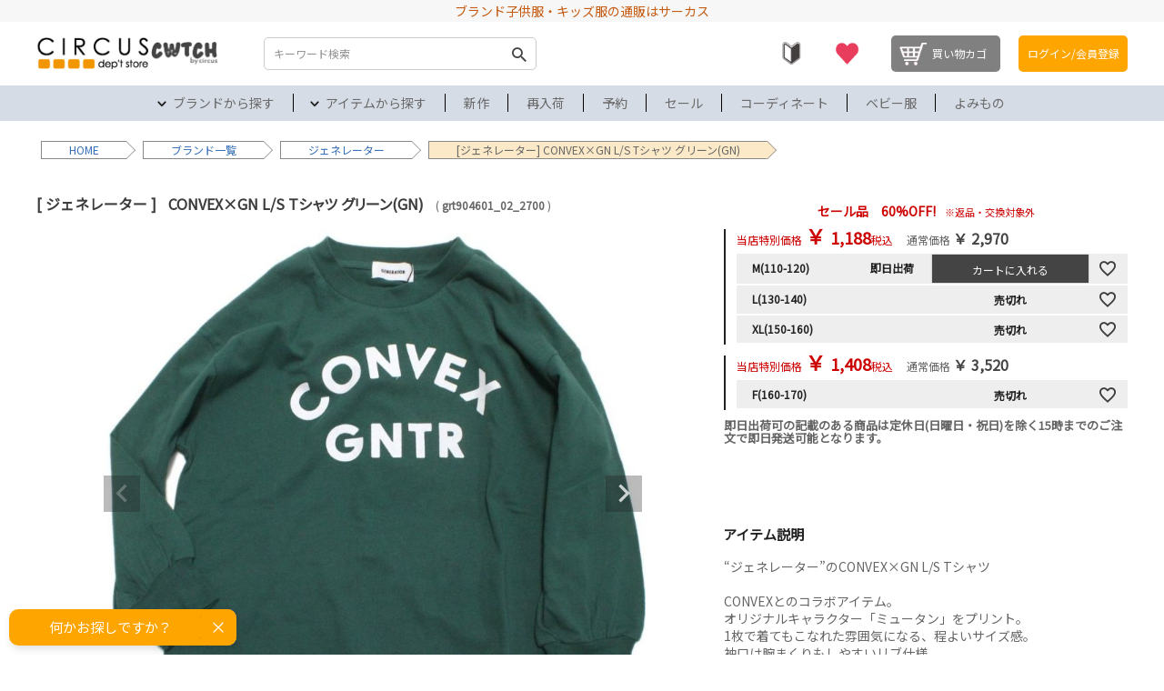

--- FILE ---
content_type: text/html;charset=UTF-8
request_url: https://www.circus-circus.jp/c/brand/GRT/grt904601_02_2700
body_size: 41268
content:
<!DOCTYPE html>
<html lang="ja"><head>
  <meta charset="UTF-8">
  
  <title>[ジェネレーター] CONVEX×GN L/S Tシャツ グリーン(GN) ｜子供服の通販 サーカス</title>
  <meta name="viewport" content="width=device-width">


    <meta name="description" content="GENERATOR(ジェネレーター)　CONVEX×GN L/S Tシャツ グリーン(GN) の通販">
    <meta name="keywords" content="GENERATOR,ジェネレーター,CONVEX×GN L/S Tシャツ,グリーン(GN),コラボ,リブロンT,メッセージ,レタード,プリント,グラフィック,トップス,長袖Tシャツ(七分袖)">
  
  <link rel="stylesheet" href="https://circus.itembox.design/system/fs_style.css?t=20251118042544">
  <link rel="stylesheet" href="https://circus.itembox.design/generate/theme1/fs_theme.css?t=20251118042544">
  <link rel="stylesheet" href="https://circus.itembox.design/generate/theme1/fs_original.css?t=20251118042544">
  
  <link rel="canonical" href="https://www.circus-circus.jp/c/brand/GRT/grt904601_02_2700">
  
  
  
  
  <script>
    window._FS=window._FS||{};_FS.val={"tiktok":{"enabled":false,"pixelCode":null},"recaptcha":{"enabled":false,"siteKey":null},"clientInfo":{"memberId":"guest","fullName":"ゲスト","lastName":"","firstName":"ゲスト","nickName":"ゲスト","stageId":"","stageName":"","subscribedToNewsletter":"false","loggedIn":"false","totalPoints":"","activePoints":"","pendingPoints":"","purchasePointExpiration":"","specialPointExpiration":"","specialPoints":"","pointRate":"","companyName":"","membershipCardNo":"","wishlist":"","prefecture":""},"enhancedEC":{"ga4Dimensions":{"userScope":{"login":"{@ member.logged_in @}","stage":"{@ member.stage_order @}"}},"amazonCheckoutName":"Amazon Pay","trackingId":"UA-7714888-1","dimensions":{"dimension1":{"key":"log","value":"{@ member.logged_in @}"},"dimension2":{"key":"mem","value":"{@ member.stage_order @}"}}},"shopKey":"circus","device":"PC","productType":"1","cart":{"stayOnPage":true}};
  </script>
  
  <script src="/shop/js/webstore-nr.js?t=20251118042544"></script>
  <script src="/shop/js/webstore-vg.js?t=20251118042544"></script>
  
  
  
  
  
  
  
  
    <script type="text/javascript" >
      document.addEventListener('DOMContentLoaded', function() {
        _FS.CMATag('{"fs_member_id":"{@ member.id @}","fs_page_kind":"product","fs_product_url":"grt904601_02_2700"}')
      })
    </script>
  
  
  <link rel="preconnect" href="https://fonts.googleapis.com">
<link rel="preconnect" href="https://fonts.gstatic.com" crossorigin>
<link href="https://fonts.googleapis.com/css2?family=Noto+Sans+JP&display=swap" rel="stylesheet">
<style>
body{
font-family: 'Noto Sans JP', sans-serif !important;
}
</style>
<!-- **OGPタグ（フリーパーツ）↓↓ -->
<meta property="og:title" content="[ジェネレーター] CONVEX×GN L/S Tシャツ グリーン(GN) ｜子供服の通販 サーカス">
<meta property="og:type" content="">
<meta property="og:url" content="https://www.circus-circus.jp/c/brand/GRT/grt904601_02_2700">
<meta property="og:image" content="https://circus.itembox.design/item/site_title_ogp.png?d=20220630122118">
<meta property="og:site_name" content="子供服サーカス">
<meta property="og:description" content="GENERATOR(ジェネレーター)　CONVEX×GN L/S Tシャツ グリーン(GN) の通販">
<!-- **OGPタグ（フリーパーツ）↑↑ -->

<script async src="https://www.googletagmanager.com/gtag/js?id=UA-7714888-1"></script>
<script><!--
_FS.setTrackingTag('%3C%21--+Google+Tag+Manager+--%3E%0A%3Cscript%3E%28function%28w%2Cd%2Cs%2Cl%2Ci%29%7Bw%5Bl%5D%3Dw%5Bl%5D%7C%7C%5B%5D%3Bw%5Bl%5D.push%28%7B%27gtm.start%27%3A%0Anew+Date%28%29.getTime%28%29%2Cevent%3A%27gtm.js%27%7D%29%3Bvar+f%3Dd.getElementsByTagName%28s%29%5B0%5D%2C%0Aj%3Dd.createElement%28s%29%2Cdl%3Dl%21%3D%27dataLayer%27%3F%27%26l%3D%27%2Bl%3A%27%27%3Bj.async%3Dtrue%3Bj.src%3D%0A%27https%3A%2F%2Fwww.googletagmanager.com%2Fgtm.js%3Fid%3D%27%2Bi%2Bdl%3Bf.parentNode.insertBefore%28j%2Cf%29%3B%0A%7D%29%28window%2Cdocument%2C%27script%27%2C%27dataLayer%27%2C%27GTM-NDS63BW%27%29%3B%3C%2Fscript%3E%0A%3C%21--+End+Google+Tag+Manager+--%3E%0A%0A%3C%21--+Google+Tag+Manager+--%3E%0A%3Cscript%3E%28function%28w%2Cd%2Cs%2Cl%2Ci%29%7Bw%5Bl%5D%3Dw%5Bl%5D%7C%7C%5B%5D%3Bw%5Bl%5D.push%28%7B%27gtm.start%27%3A%0Anew+Date%28%29.getTime%28%29%2Cevent%3A%27gtm.js%27%7D%29%3Bvar+f%3Dd.getElementsByTagName%28s%29%5B0%5D%2C%0Aj%3Dd.createElement%28s%29%2Cdl%3Dl%21%3D%27dataLayer%27%3F%27%26l%3D%27%2Bl%3A%27%27%3Bj.async%3Dtrue%3Bj.src%3D%0A%27https%3A%2F%2Fwww.googletagmanager.com%2Fgtm.js%3Fid%3D%27%2Bi%2Bdl%3Bf.parentNode.insertBefore%28j%2Cf%29%3B%0A%7D%29%28window%2Cdocument%2C%27script%27%2C%27dataLayer%27%2C%27GTM-NKCF9T%27%29%3B%3C%2Fscript%3E%0A%3C%21--+End+Google+Tag+Manager+--%3E');
--></script>
</head>
<body class="fs-body-product fs-body-product-grt904601_02_2700" id="fs_ProductDetails">
<script><!--
_FS.setTrackingTag('%3Cscript+type%3D%22text%2Fjavascript%22%3E%0D%0AdataLayer+%3D+dataLayer+%7C%7C+%5B%5D%3B%0D%0AdataLayer.push%28%7B%0D%0Aecomm_prodid%3A+%22grt904601_02_2700%22%2C%0D%0A%27ecomm_pagetype%27%3A+%27product%27%2C%0D%0Aecomm_totalvalue%3A+%221080%22%0D%0A%7D%29%3B%0D%0A%3C%2Fscript%3E%0D%0A%0A%3C%21--+Google+Tag+Manager+%28noscript%29+--%3E%0A%3Cnoscript%3E%3Ciframe+src%3D%22https%3A%2F%2Fwww.googletagmanager.com%2Fns.html%3Fid%3DGTM-NDS63BW%22%0Aheight%3D%220%22+width%3D%220%22+style%3D%22display%3Anone%3Bvisibility%3Ahidden%22%3E%3C%2Fiframe%3E%3C%2Fnoscript%3E%0A%3C%21--+End+Google+Tag+Manager+%28noscript%29+--%3E%0A%0A%3C%21--+Google+Tag+Manager+%28noscript%29+--%3E%0A%3Cnoscript%3E%3Ciframe+src%3D%22https%3A%2F%2Fwww.googletagmanager.com%2Fns.html%3Fid%3DGTM-NKCF9T%22%0Aheight%3D%220%22+width%3D%220%22+style%3D%22display%3Anone%3Bvisibility%3Ahidden%22%3E%3C%2Fiframe%3E%3C%2Fnoscript%3E%0A%3C%21--+End+Google+Tag+Manager+%28noscript%29+--%3E%0A%3Cscript%3E%0Awindow.dataLayer+%3D+window.dataLayer+%7C%7C+%5B%5D%3B%0AdataLayer.push%28%7B+ecommerce%3A+null+%7D%29%3B++%2F%2F++%E5%89%8D%E3%81%AEecommerce%E3%82%AA%E3%83%96%E3%82%B8%E3%82%A7%E3%82%AF%E3%83%88%E3%82%92%E6%B6%88%E5%8E%BB%0AdataLayer.push%28%7B%0A++event%3A+%22view_item%22%2C%0A++ecommerce%3A+%7B%0A++++items%3A+%5B%7B%0A++++++item_name%3A+%22%5B%E3%82%B8%E3%82%A7%E3%83%8D%E3%83%AC%E3%83%BC%E3%82%BF%E3%83%BC%5D+CONVEX%C3%97GN+L%2FS+T%E3%82%B7%E3%83%A3%E3%83%84+%E3%82%B0%E3%83%AA%E3%83%BC%E3%83%B3%28GN%29%22%2C++%2F%2F%E5%95%86%E5%93%81%E5%90%8D++%E5%95%86%E5%93%81%E5%90%8D%E3%82%82%E3%81%97%E3%81%8F%E3%81%AFID%E3%81%8C%E5%BF%85%E9%A0%88%0A++++++item_id%3A+%22grt904601_02_2700%22%2C+++%2F%2F%E5%95%86%E5%93%81ID++%E5%95%86%E5%93%81%E5%90%8D%E3%82%82%E3%81%97%E3%81%8F%E3%81%AFID%E3%81%8C%E5%BF%85%E9%A0%88%0A++++++price%3A++1188%2C++%2F%2F%E4%BE%A1%E6%A0%BC%0A++++++item_category%3A+%22%E3%82%B8%E3%82%A7%E3%83%8D%E3%83%AC%E3%83%BC%E3%82%BF%E3%83%BC%22+%2C+%2F%2F%E5%95%86%E5%93%81%E3%82%AB%E3%83%86%E3%82%B4%E3%83%AA%0A+++++quantity%3A+1%0A++++%7D%5D%0A++%7D%0A%7D%29%3B%0A%3C%2Fscript%3E');
--></script>
<div class="fs-l-page">
<script type="text/javascript">
var _stage = 0;
</script>
<script type="text/javascript">
var _stage = 0;
</script>





<header class="fs-l-header">
<div class="header_nav_info">
    <span >ブランド子供服・キッズ服の通販はサーカス</span>
</div>
<header class="fs-l-header">
<script src="https://ajax.googleapis.com/ajax/libs/jquery/1.9.1/jquery.min.js"></script>
<script src="https://cdnjs.cloudflare.com/ajax/libs/jsrender/0.9.73/jsrender.min.js"></script>
<script src="https://cdnjs.cloudflare.com/ajax/libs/layzr.js/1.4.3/layzr.min.js"></script>
<script src="/js/setting.js"></script>

<script type="text/javascript" src="https://circus.itembox.design/item/js/jquery.flexslider_pc.js"></script>
<script type="text/javascript" src="https://circus.itembox.design/item/js/multiple-select-master/jquery.multiple.select.js"></script>
<script type="text/javascript" src="https://circus.itembox.design/item/js/ifrm_msg.js"></script>
<script type="text/javascript" src="/js/app-opener.js?20210930_3"></script>

<script>
    (function(i,s,o,g,r,a,m){i['GoogleAnalyticsObject']=r;i[r]=i[r]||function(){
        (i[r].q=i[r].q||[]).push(arguments)},i[r].l=1*new Date();a=s.createElement(o),
        m=s.getElementsByTagName(o)[0];a.async=1;a.src=g;m.parentNode.insertBefore(a,m)
    })(window,document,'script','//www.google-analytics.com/analytics.js','ga');

    ga('create', 'UA-7714888-1', 'circus-circus.jp');
    ga('require', 'displayfeatures');
    ga('send', 'pageview');

</script>

<script type="text/javascript">
    var _observer_ary = [];
    var _mo_original = MutationObserver.prototype;
    MutationObserver = function(callback){
        var mo = new _mo_original.constructor(callback);
        _observer_ary.push(mo);
        return mo;
    };
    MutationObserver.prototype = _mo_original;
</script>

<script type="text/javascript">
    $(document).ready(function(){

        let dt = new Date();
        let txt = "©2004-" + dt.getFullYear() + " 子供服・キッズ服の通販Circus All Rights reserved.";
        $(".footer_nav_foot_copyright a").text(txt);
    });
</script>
<script type="text/javascript" src="/js/reload_price.js?8"></script>

<!--閲覧履歴 start-->
<script type="text/javascript">
    (function(){

        try{
            //ページのurl履歴を保存
            let url_history_str = localStorage.getItem("goods_url_history");
            let url_history;
            if(url_history_str != null){
                url_history = JSON.parse(url_history_str);
            }
            else{
                url_history = [];
            }

            let reg = /.+\/c\/brand\/.+\/[a-z0-9_]+/;
            let href_ary = window.location.href.match(reg);

            let url_history_dst = [];

            for(let ii = 0; ii < url_history.length; ii++){
                if( !url_history[ii].match(reg) ){
                    continue;
                }
                if(  href_ary != null && url_history[ii].indexOf(href_ary[0]) >= 0 ){
                    continue;
                }
                url_history_dst.push(url_history[ii]);
            }

            if( href_ary != null ){
                url_history_dst.push(href_ary[0]);
            }

            if( url_history_dst.length > 12 ){
                url_history_dst = url_history_dst.slice(1);
            }
            url_history_str = JSON.stringify(url_history_dst);
            localStorage.setItem("goods_url_history", url_history_str);
        }
        catch(ex){
            //safariのプライベートブラウジング時にエラーになる
            let url_history_str = JSON.stringify([]);
            localStorage.setItem("goods_url_history", url_history_str);
        }
    })();
</script>

<!--閲覧履歴 end-->

<link rel="stylesheet" type="text/css" href="/style.css?2">
<link href="/css/flexslider_pc.css" rel="stylesheet" type="text/css" media="all"/>
<link href="/js/multiple-select-master/multiple-select.css" rel="stylesheet"/>

<style type="text/css">

    body {
        background-color: white;
    }

    .header_description {
        grid-row: 1;
        grid-column-start: 1;
        grid-column-end: 4;
        margin-bottom: 12px;
    }

    .fs-l-header{
        padding: 0;
    }
    .fs-l-header__contents > *{
        padding: 0;
    }

    .fs-l-header__contents {
        max-width: 1200px;
        margin: 0 auto;
        padding: 15px 0 15px 0;
        display:flex;
        align-items: center;
        flex-wrap: wrap;
    }
    .fs-l-header__contents > div{
        height: 100%;
    }

    .fs-p-drawerButton {
        padding: 0 20px 0 8px;
    }

    .header_nav_info {
        width: 100%;
        text-align: center;
        background-color: #f7f7f7;
        padding: 5px;
        font-size: 14px;
    }
    .header_nav_info span {
        color: #c55a11;
    }

    .header__logo {
        display: flex;
        align-items: center;
        gap: 10px;
    }
    .header__logo img{
        height: 35px;
    }

    .fs-l-header__utility {
        grid-row: 2;
    }

    aside.fs-l-sideArea {
        overflow: visible;
        min-height: 4925px;
    }

    @media screen and (max-width: 1199px) {
        .fs-p-drawer {
            position: absolute;
            bottom: auto;
        }
    }

    @media screen and (min-width: 1200px) {
        .fs-p-drawer {
            /*border: solid 1px #DDD;*/
        }
    }

    .fs-l-header__drawerOpener {
        display: inline-block;
        vertical-align: bottom;
    }

    .fs-l-header__utility {
        grid-template-rows: 20px 1fr;
    }

    .header_pc_keyword{
        grid-row: 2;
        grid-column: 3;
        height: 100%;
        display: flex;
        align-items: center;
        padding-left: 50px;
    }

    .fs-p-inputGroup{
        display: flex;
        align-items: stretch;
        border: 1px solid #CCC;
        border-radius: 5px;
        padding: 5px;
        background: white;
        width: 300px;
    }
    .fs-p-inputGroup__button{
        background: white;
        color: #444;
    }

    .header_pc_link{
        display: flex;
        justify-content: flex-end;
        align-items: center;
        flex-grow: 2;
    }
    .header_pc_link.fs-clientInfo.is-ready{
        display: flex;
        justify-content: flex-end;
        align-items: center;
        flex-grow: 2;
    }

    .header_pc_link_item{
        padding-left: 20px;
    }

    .header_menu_content_pc_link_cart{
        text-decoration:none;
        border: none;
        background-color: gray;
        border-radius: 5px;
        color: white !important;
        display: flex;
        justify-content: center;
        align-items: center;
        height: 40px;
        width: 120px;
    }
    .header_menu_content_pc_link_cart div{
        display: flex;
        position: relative;
        padding: 0 3px;
    }
    .header_menu_content_pc_link_cart:visited{
        color: white;
    }

    #_header_menu_content_pc_link_beginner_popup{
        position: absolute;
        z-index: 5;
        width: 100%;
        left: 0;
        text-align: center;
    }
    #_header_follow_pc_link_beginner_popup{
        position: absolute;
        z-index: 5;
        right: 90px;
        text-align: right;
        margin-top: -10px;
    }
    .header_beginner_popup_box{
        display: inline-block;
        background-color: white;
        border: solid 1px #CCC;
        overflow-y: scroll;
        height: 500px;
        text-align: left;
        padding: 10px;
    }

    .header_menu_content_pc_link_login{
        text-decoration:none;
        border: none;
        background-color: orange;
        border-radius: 5px;
        color: white !important;
        display: flex;
        justify-content: center;
        align-items: center;
        height: 40px;
        width: 120px;
    }
    .header_menu_content_pc_link_login:visited{
        color: white;
    }

    .header_menu_content_pc_link_mypage{
        text-decoration:none;
        border: none;
        background-color: orange;
        border-radius: 5px;
        color: white !important;
        display: flex;
        justify-content: center;
        align-items: center;
        height: 40px;
        width: 120px;
    }
    .header_menu_content_pc_link_mypage:visited{
        color: white;
    }

    .header_menu_content_pc_link_logout{
        text-decoration:none;
        border: none;
        background-color: orange;
        border-radius: 5px;
        color: white !important;
        display: flex;
        justify-content: center;
        align-items: center;
        height: 40px;
        width: 120px;
    }
    .header_menu_content_pc_link_logout:visited{
        color: white;
    }

    .header_nav_bar{
        background-color: #D6DCE5;
    }
    .header_nav_bar_list{
        display: flex;
        justify-content: center;
        align-items: center;
        flex-wrap: wrap;
    }
    .header_nav_bar_listitem{
        white-space: nowrap;
        padding: 12px 0 12px 0;
    }
    .header_nav_bar_link{
        color: black;
        padding: 0 20px;
        border-right: 1px solid black;
        font-size: 14px;
    }
    .header_nav_bar_listitem:last-child .header_nav_bar_link{
        border-right: 0;
    }
    .header_nav_bar_link:link,.header_nav_bar_link:visited{
        color: #696969;
    }


    .fs-l-main {
        margin-top: 0;
        padding-top: 0;
    }

    article.fs-c-productList__list__item form {
        display: table-cell;
        text-align: center;
    }

    div.productListItem__stock {
        display: table-cell;
    }

    img.fs-c-productListItem__image__image {
        width: 120px;
        min-width: 120px;
    }

    span.fs-c-productName__name {
        font-size: 12px;
        width: 120px;
    }

    .product_name{
        display:block;
    }
    .product_cname{
        font-size: 10px;
    }

    .fs-c-productList__list__item {
        border-bottom: 0;
    }

    div.productListItem__stock {
        padding: 3px;
        vertical-align: top;
        flex-shrink: 3;
    }

    .productListItem__stock span {
        padding: 3px;
        display: block;
    }

    .productListItem__stock_empty {
        color: gray;
        text-decoration: line-through;
    }

    .productListItem__stock_exists {
        color: red;
    }

    .fs-c-productList__list__item {
        display: grid;
    }

    .fs-c-productListItem__prices {
        text-align: center;
    }

    .fs-c-price {
        display: inline-block;
        color: #340099;
        font-weight: bold;
    }

    .fs-c-slick .slick-slide img {
        width: 500px;
    }

    .fs-c-productList__controller{
        width:800px;
        margin: 0 auto;
    }
    .fs-c-productList__list {
        display: block;
        max-width:928px;
        margin: 0 auto;
    }
    .fs-c-productList__list__item {
        float: left;
    }

    article.fs-c-productListItem {
        display: flex;
        justify-content: center;
    }

    article.fs-c-productListItem {
        width: 33%;
    }
    .fs-c-productList__list > :nth-child(3n+1) {
        clear: both;
    }
    div.fs-c-productListItem__image{
        position:relative;
    }
    img.fs-c-productListItem__image__image {
        width: 170px;
        min-width: 170px;
    }
    span.fs-c-productName__name {
        width: 170px;
        text-align: center;
    }
    .list_part_pc_img_overlay {
        height: 170px;
        width: 170px;
        position: absolute;
        top:0;
        left:0;
    }
    .list_part_pc_img_reserve_overlay {
        height: 170px;
        width: 170px;
        position: absolute;
    }
    div.fs-c-productMarks{
        text-align: center;
    }
    .fs-l-productLayout div.fs-c-productMarks{
        text-align: left;
        padding-left: 0;
    }
    .fs-l-productLayout .fs-c-productMark__mark{
        font-size: 12px;
    }
    @media screen and (min-width: 816px) {
    }
    @media screen and (min-width: 616px) and (max-width: 815px) {
        article.fs-c-productListItem {
            width: 33%;
        }
        .fs-c-productList__list > :nth-child(3n+1) {
            clear: both;
        }
    }
    @media screen and (min-width: 416px) and (max-width: 615px) {
        article.fs-c-productListItem {
            width: 50%;
        }
        .fs-c-productList__list > :nth-child(2n+1) {
            clear: both;
        }
    }
    @media screen and (max-width: 415px) {
        article.fs-c-productListItem {
            width: 100%;
        }
        .fs-c-productList__list > :nth-child(1n+1) {
            clear: both;
        }
    }

    .fs-c-productList__controller {
        clear: both;
    }

    .product_list_price_sale {
        color: #c00;
    }

    .product_list_date {
        text-align: center;
        color: #f00;
        display:inline-block;
    }

    .product_list_date img {
        margin-left: 5px;
    }

    .product_list_brand_name {
        text-align: center;
        font-weight:bold;
    }

    .fs-c-productMark {
        display: block;
        text-align: center;
    }

    .fs-c-productMark__mark {
        display: inline-block;
    }

    .fs-c-preorderMessage {
        display: none;
    }

    .fs-c-mark {
        display: none;
    }

    .fs-l-page {
        overflow-x: hidden;
    }

    .fs-p-productSearch :checked ~ .fs-p-productSearch__search {
        max-height: 10000px;
    }

    .fs-c-subgroupList__image{
        display:none;
    }
    .fs-p-headerNavigation__listItem{
        min-width: 75px;
        border-bottom: solid 1px orange;
        justify-content: center;
        margin:0 10px 0 10px;
    }
    .fs-p-headerNavigation__list{
        display:inline-flex;
        border-left: solid 1px white;
    }

    .fs-p-headerNavigation__link{
        color:black !important;
    }
    .fs-p-headerNavigation__link:link{
        font-size: 12px;
        font-weight: bold;
    }
    .fs-p-cartItemNumber {
        transform: translateY(-26px);
        top: auto;
        right: auto;
        font-size: 12px;
    }
    .header_follow_listitem_right_listitem .fs-p-cartItemNumber {
        transform: translateY(-16px) translateX(15px);
    }
    .fs-p-headerNavBar{
        background: white;
        border-bottom:0;
    }

    .goods_explain_header{
        padding: 5px;
        margin:10px 0 10px 0;
        border-bottom: solid 1px #CCC;
        text-align: left;
    }

    table.other_color_goods{
        width:100%;
    }
    .other_color_goods td{
        text-align: center;
        width:95px;
    }
    .other_color_goods td img{
        width:95px;
    }
    table.relative_goods{
        width:100%;
    }
    .relative_goods td{
        text-align: center;
    }
    .relative_goods td img{
        width:80px;
    }
    .fs-c-variationCart__variationName{
        display:flex;
        flex-direction:row;
    }
    .variation_sendaway{
        flex-grow: 1;
        text-align: right;
        margin-right: 20px;
        margin-left: 20px;
    }
    .fs-c-productPrice__main__price.fs-c-price{
        font-size:13px;
    }
    .fs-c-productPrice__main__price small{
        display: inline-block;
        font-weight:normal;
        font-size:12px;
        color:#340099;
        margin-left: 5px;
    }

    .fs-c-listControl{
        font-size: 14px;
        font-weight: bold;
        justify-content: left;
        margin-left: 50px;
    }
    .fs-c-sortItems__list{
        align-content:center;
    }
    .fs-c-productPrices--productDetail .fs-c-price__value{
        font-size:18px;
    }
    .fs-c-productPointDisplay{
        display:none;
    }
    .fs-l-productLayout__item{
    }
    .fs-c-productNumber{
        border:0;
        padding:0;
    }
    .fs-c-productMark{
        display:inline-block;
    }
    .fs-l-productLayout__item--2{
    }
    .fs-l-productLayout__item--2 .fs-c-productPrices{
        border-top: solid 1px #CCC;
        padding-top:10px;
    }
    .fs-l-productLayout__item--2 .fs-c-productPrices~.fs-c-productPrices{
        border:0;
        padding:0;
    }
    .goods_attention {
        width: calc(50% - 4px);
        min-width: 170px;
        display: inline-block;
        padding: 10px;
        border: solid 1px #CCC;
        text-align: center;
    }
    .fs-c-buttonContainer--inquiryAboutProduct{
        justify-content: center;
        border: 1px solid #CCC;
    }
    .goods_tab_header{
        display:flex;
        border-bottom: solid 1px black;
        margin-bottom: 20px !important;
    }
    .goods_tab_header > * {
        text-align: center;
        padding: 15px;
        border-bottom: solid 1px black;
        margin-left: -1px;
        margin-bottom: -1px;
    }
    .goods_tab_header > .goods_tab_header_selected {
        border:solid 1px black;
        border-bottom: solid 1px white;
        border-radius: 5px 5px 0 0;
    }
    .fs-c-variationCart--withImage > li{
        grid-template-columns: auto 1fr 4em 128px;
    }
    .fs-c-variationCart__wishlist{
        justify-content:left;
    }
    .fs-c-variationCart--withImage > li:nth-child(odd) {
        background-color: #e4e1e2;
    }
    .fs-c-variationCart--withImage > li:nth-child(even) {
        background-color: #eee;
    }
    .fs-c-variationCart--withImage .fs-c-variationCart__cartButton{
        padding: 1px 0 1px 0;
    }
    .fs-c-variationCart > li + li{
        margin-top:0;
    }
    .fs-c-variationCart{
        padding:0;
    }
    .fs-c-variationAndActions{
        background-color:#eeeeee;
        margin-bottom: 0 !important;
    }
    .fs-c-productPrices--productDetail{
        background-color:#eeeeee;
        margin-bottom: 0 !important;
        padding: 8px;
    }
    .fs-c-variationLabel{
        padding-left:8px;
    }
    .fs-c-button--primary{
    }
    .goods_info_header{
        display: grid;
        grid-template-rows: 1fr 1fr;
        grid-template-columns: 1fr 1fr;
        background-color:#eeeeee;
    }
    .goods_info_header > * {
        justify-self: center;
        align-self: center;
        padding: 3px;
        font-weight:bold;
        color:#666666;
    }
    .goods_detail_brand_name{
        grid-row: 1/3;
        grid-column: 1;
        font-size: 12px;
    }
    .goods_info_header .fs-c-productNumber{
        grid-row: 1;
        grid-column: 2;
        font-size: 12px;
    }
    .fs-c-productNameHeading.fs-c-heading{
        grid-row: 2;
        grid-column: 2;
        font-size: 12px;
    }
    .fs-c-productNumber__label{
        display:none;
    }
    .fs-c-slick.slick-slider {
        width: 500px;
    }
    .fs-c-productCarouselMainImage{
        margin: 0 auto;
        display: grid;
    }
    .fs-c-productCarouselMainImage__carousel{
        grid-row:1;
        grid-column:2;
    }
    .fs-c-productCarouselMainImage__expandButton{
        grid-row:2;
        grid-column:2;
    }
    .fs-c-productCarouselMainImage__thumbnailList{
        grid-row:1/2;
        grid-column:1;
        flex-wrap:wrap-reverse;
        overflow-x:auto;
        flex-direction: column;
        padding-right: 3px;
        align-content: flex-start;
        height: 500px;
    }
    .fs-c-productCarouselMainImage__thumbnailList > li{
        flex-basis:auto;
        margin:0 1px 1px 0;
        width:80px;
    }
    .fs-c-productCarouselMainImage__thumbnail__img{
        display:block;
        width:80px;
        height:80px;
    }
    .fs-c-slick > figure:not(:first-child){
        display: none;
    }
    .fs-c-modal__header{
        background-color: #EEE;
    }
    .fs-c-modal__contents{
        background-color: #EEE;
        border-bottom: 1px solid #AAA;
    }
    .fs-c-productPrices--productDetail{
        border-top: 1px solid #AAA;
    }
    .goods_info_header + .fs-c-productPrices--productDetail{
        border-top: 0;
    }
    .list_part_pc_img {
        height: 120px;
        width: 120px;
        max-width: none;
    }



    .item_price_maker_price{
        display:none;
    }
    .item_price_sale .item_price_maker_price{
        display:block;
    }
    .product_list_price_sale .item_price_maker_price{
        display:block;
    }


    .item_price_maker_price .fs-c-price__value{
        font-size:16px;
    }
    .fs-c-productListItem__prices .item_price_maker_price .fs-c-price__value {
        font-size:inherit;
    }
    .item_price_maker_price .fs-c-price {
        color: #444;
        font-size:16px;
    }
    .item_price_maker_price{
        margin-left: 15px;
    }
    .fs-c-productListItem__prices .item_price_maker_price{
        margin: 0 auto;
    }


    .item_price_sale .fs-c-productPrice__main{
        color:#C00;
    }
    .item_price_sale .fs-c-productPrice__main__price.fs-c-price{
        color:#C00;
    }
    .item_price_sale .fs-c-productPrice__addon{
        color:#C00;
    }
    .fs-c-modal__productPrice .item_price_maker_price .fs-c-price{
        font-size:13px;
    }
    .fs-c-modal__productPrice .item_price_maker_price .fs-c-price__value{
        font-size:13px;
    }



    .goods_cart_empty{
        opacity:0.5;
    }
    .goods_cart_empty.fs-c-button--primary:hover {
        opacity: 0.5;
    }
    .goods_cart_empty{
        cursor:default;
    }
    .productListItem__stock span {
        max-width: 85px;
        font-size: 11px;
    }

    .fs-p-footerPageTop{
        position: fixed;
        bottom:0;
    }

    input.search_box_submit_button{
        background-color:#222;
        color:#fff;
        font-size:16px;
        padding:8px 24px;
    }

    .lsc_sex{
        border-bottom: 5px solid #FFFFFF;
        background-color: #eee !important;
        padding:8px 0 8px 18px!important;
        font-weight:initial!important;
    }

    .lsc_baby{
        background-color: #eee !important;
        padding: 8px 0 8px 18px !important;
        font-weight: initial !important;
        border-bottom: 5px solid #FFFFFF !important;
    }

    .left_side_size{
        border-bottom: solid 1px #ccc;
        font-size:14px;
        padding: 5px 15px 5px 18px !important;
        background-position:3px 3px;
        background-repeat: no-repeat;
    }
    .left_side_item{
        padding: 8px 0 8px 18px !important;
    }
    .left_side_price_item div{
        text-align: left !important;
    }
    .left_side_color_pattern > a > div > div:first-child{
        padding-left: 13px !important;
    }
    a.lsc{
        background-color:initial !important;
    }

    .left_menu_size_wrap,
    .left_menu_price_wrap,
    .left_menu_color_pattern_wrap,
    .left_menu_color_wrap,
    .left_menu_brand_wrap{
        margin-bottom:24px;
    }

    .fs-c-heading--page{
        color:#31383e;
    }

    .list_part_pc_img_nostock{
        margin:10px;
    }

    .fs-c-productListItem .gcode_str{
        text-align: center;
        display:inline-block;
    }

    .fs-c-breadcrumb {
        max-width: 1200px;
        margin: 0 auto;
    }
    .iziToast-wrapper{
        padding: 60px 15px;
    }

    .fs-c-variationList__item__title{
        font-weight: bold;
        padding: 5px;
        background: #DDD;
        margin: 8px 0 8px 0;
    }

    .fs-c-pagination__item{
        padding: 15px;
    }
    span.fs-c-pagination__item:not(.is-active){
        padding: 0;
    }
    .fs-c-pagination__item--prev::before{
        transform: scale(2.5);
    }
    .fs-c-pagination__item--next::before{
        transform: scale(2.5);
    }

    .fs-c-productListItem__control .fs-c-button__label{
        display:none;
    }
    .fs-c-button--plain.fs-c-button--addToCart--list::before{
        font-size: 21px;
    }

    .fs-c-productListItem__control > *:last-child{
        margin-left: 0;
    }
    .fs-c-productListItem__control{
        justify-content: space-around;
    }
    .fs-c-button--addToCart--list{
        /*background-color: #EEE;*/
        flex-basis: 49%;
        border-radius: 5px;
        height: 25px;
    }
    .fs-c-button--addToWishList--icon{
        /*background-color: #EEE !important;*/
        flex-basis: 49%;
        border-radius: 5px;
        height: 25px;
    }
    .fs-c-button--particular{
        display:block;
    }

    .goods_list_currency_tag_intax{
        font-size: 10px;
        padding: 0 3px 0 1px;
    }
    .goods_list_currency_tag_normal{
        font-size: 11px;
        padding: 0 3px 0 1px;
        color:#666666;
    }
    .goods_list_currency_tag_empty{
        font-size: 11px;
        color: #336699;
        display: inline-block;
        margin-top: 10px;
    }

    .product_mark_normal::before {
        content: "【";
    }
    .product_mark_normal::after {
        content: "】";
    }
    .product_mark_normal{
        display: flex;
        flex-direction: row;
        justify-content: center;
    }

    .fs-c-productListItem__productName{
        margin-bottom: 5px;
    }
    .goods_mark_parts_wrap{
        margin-bottom: 7px;
    }
    .fs-c-accountService__page--accountDelete{
        height: 64px;
    }

    .variation_sendaway_late{
        color:#006db8;
    }
    .fs-c-button--addToCart--list{
        color:black;
    }
    .fs-c-button--plain.fs-c-button--viewProductDetail::before{
        color:black;        
    }
</style>
<div class="fs-l-header__contents">
<div class="fs-l-header__leftContainer">
<!-- **ドロワーメニューアイコン（フリーパーツ）↓↓ -->
<div class="fs-l-header__drawerOpener">
  <label for="fs_p_ctrlDrawer" class="fs-p-drawerButton fs-p-drawerButton--open">
    <i class="fs-p-drawerButton__icon fs-icon--navCtrl"></i>
    <span class="fs-p-drawerButton__label">menu</span>
  </label>
</div>
<!-- **ドロワーメニューアイコン（フリーパーツ）↑↑ -->
</div>
<!--ヘッダーコンテンツHTML(PC)_20210720↓↓-->

<div class="header__logo">
    <a href="/">
        <img style="" src="/banner/page_circus/header/site_title.png" alt="ブランド子供服のサーカス">
    </a>
    <a href="/f/baby">
        <img style="height: 25px; " src="https://circus.itembox.design/item/cwtch_logo_5.png?d=20240129114221" alt="ベビー服のCWTCH">
    </a>
</div>

<div class="header_pc_keyword">
    <form action="/p/search" method="get">
                    <span class="fs-p-searchForm__inputGroup fs-p-inputGroup">
                      <input type="text" name="keyword" maxlength="1000" placeholder="キーワード検索"
                             class="fs-p-searchForm__input fs-p-inputGroup__input">
                        <input type="hidden" name="sort" value="latest" />
                      <button type="submit" class="fs-p-searchForm__button fs-p-inputGroup__button">検索</button>
                    </span>
    </form>
</div>

<div class="header_pc_link">
    <div class="header_pc_link_item">
        <span id="_header_menu_content_pc_link_beginner">
            <img src="https://circus.itembox.design/item/banner/page/header/newbie.png"
                 alt="初めての方へ"
                 style="height: 25px;margin-right: 15px;"/>
            <div id="_header_menu_content_pc_link_beginner_popup" style="display:none;">
            </div>
        </span>
    </div>
    <div class="header_pc_link_item">
        <a href="/my/wishlist">
            <img src="/banner/page/header/heart.png"
                 alt="お気に入り"
                 style="height: 25px;margin-right: 15px;">
        </a>
    </div>
    <div class="header_pc_link_item">
        <a href="/p/cart" class="header_menu_content_pc_link_cart tagman">
            <div>
                <img style="height: 25px;"
                     alt="買い物かご"
                     src="https://circus.itembox.design/item/banner/page/header/cart_white.png">
            </div>
            <div>
                買い物カゴ
            </div>
            <div>
                <span class="fs-p-cartItemNumber fs-client-cart-count fs-clientInfo"></span>
            </div>
        </a>
    </div>
    <div class="header_pc_link_item fs-clientInfo">
        <a id="_header_menu_content_pc_link_login" href="/p/login" class="header_menu_content_pc_link_login tagman my-{@ member.logged_in @}">
            <div>ログイン/会員登録</div>
        </a>
        <a id="_header_menu_content_pc_link_mypage" href="/my/top" class="header_menu_content_pc_link_mypage tagman my-{@ member.logged_in @}">
            <div>マイページ</div>
        </a>
    </div>

</div>

<div id="_header_beginner_popup_tmpl" style="display:none;">
    <div class="header_beginner_popup_box">
    </div>
</div>

<script type="text/javascript">
    $(document).ready(function(){

        (function(){

            //ご利用ガイドポップアップ

            let url = "https://www.circus-circus.jp/free/free_part.html?page=beginner";

            $.get(url, function(html){

                html = html.replace(/<h1/g, "<h2 ");
                html = html.replace(/<\/h1>/g, "</h2>");

                $("#_header_beginner_popup_tmpl .header_beginner_popup_box").html(html);

                let org = $("#_header_beginner_popup_tmpl").html();

                $("#_header_menu_content_pc_link_beginner_popup").html(org);
                $("#_header_follow_pc_link_beginner_popup").html(org);

                $("#_header_menu_content_pc_link_beginner").hover(function(){

                    $("#_header_menu_content_pc_link_beginner_popup").show();
                    $("#_header_menu_content_pc_link_beginner_popup").focus();

                }, function(){

                    $("#_header_menu_content_pc_link_beginner_popup").hide();

                });

                $("#_header_follow_pc_link_beginner").hover(function(){

                    $("#_header_follow_pc_link_beginner_popup").show();
                    $("#_header_follow_pc_link_beginner_popup").focus();

                }, function(){

                    $("#_header_follow_pc_link_beginner_popup").hide();

                });

            });

        })();

    });
</script>
<style>
    .header_menu_content_pc_link_login.my-true{
        display:none;
    }
    .header_menu_content_pc_link_login.my-false{
    }
    .header_menu_content_pc_link_mypage.my-true{
    }
    .header_menu_content_pc_link_mypage.my-false{
        display:none;
    }
    .header_menu_content_pc_link_logout.my-true{
    }
    .header_menu_content_pc_link_logout.my-false{
        display:none;
    }
</style>
<!--ヘッダーコンテンツHTML(PC)_20210720↑↑-->
</div>
<!--フォローヘッダ(PC)_20210720↓↓-->
<style type="text/css">
    .header_follow{
        position:fixed;
        width:100%;
        z-index:25;
        top: -100px;
        background-color: #DDDDDDE8;
    }
    .header_follow_list{
        display: flex;
        width: 100%;
        padding: 5px 0 5px 0;
        justify-content: space-around;
        align-items: center;
        flex-wrap: wrap;
    }
    .header_follow_listitem{
        display: flex;
        justify-content: center;
        position: relative;
        height: 35px;
        align-items: center;
        flex-grow: 1;
    }
    .header_follow_listitem > a{
        padding: 0 10px 0 10px;
    }
    .header_follow_link,.header_follow_link:visited{
        color:#696969 !important;
        font-size: 12px;
        width: 100%;
        text-align: center;
        border-right: 1px solid #CCC;
    }
    .header_follow_listitem:nth-last-child(2) .header_follow_link{
        border-right: 0;
    }

    .header_follow_logout.is-loggedIn--true{
        display: none;
    }
    .header_follow_login.is-loggedIn--false{
        display: none;
    }

    .header_follow_listitem_logo{
        align-items: flex-end;
    }
    .header_follow_listitem_logo img{
        mix-blend-mode: darken;
        height: 25px;
    }

    .header_follow_listitem_right{
        flex-basis: 340px;
        display: flex;
        align-items: center;
        justify-content: flex-end;
        padding-right: 10px;
    }

    .header_follow_listitem_right_listitem{
        padding-left: 20px;
        text-align: right;
        flex-shrink: 0;
    }
    .header_follow_listitem_right_listitem_keyword{
        flex-grow: 1;
        flex-shrink: initial;
        padding-left: 0;
    }
    img.header_follow_listitem_right_listitem_img{
        height: 25px;
    }

    .header_follow_listitem_right_search{
        display: inline-flex;
        padding: 3px;
        border: solid 1px #CCC;
        border-radius: 5px;
        background-color: white;
        max-width: 200px;
        width: 100%;
    }
    .header_follow_listitem_right_search input{
        border: 0;
        width: 100%;
    }
    .header_follow_listitem_right_search button{
        position: relative;
        overflow: hidden;
        text-indent: -999px;
        width: 2.2em;
        height: 2em;
        background-color:white;
        border: 0;
    }

    .header_follow_listitem_right_search button::before{
        font-family: 'fs-icon' !important;
        font-style: normal;
        font-weight: normal;
        font-variant: normal;
        text-transform: none;
        content: "\e932";
        display: block;
        font-size: 2.2rem;
        line-height: 1.2;
        position: absolute;
        text-indent: 0;
        top: 0;
        right: 0;
        bottom: 0;
        left: 0;
    }


    .header_follow_listitem_selected{
        background-color: #EEE;
    }
    #_header_follow_listitem_brand_menu{
        position: absolute;
        z-index: 2;
        background-color: #EEE;
        padding: 20px;
        margin-top: 35px;
        top: 0;
        left: 0;
    }

    #_header_follow_listitem_category_menu{
        position: absolute;
        z-index: 2;
        background-color: #EEE;
        padding: 20px;
        margin-top: 35px;
        margin-left:-100%;
        top: 0;
        left: 0;
    }

    #_header_follow_listitem_brand::before {
        background-image: url(https://circus.itembox.design/item/banner/page/header_nav_down.png?d=20210810174800);
        width: 16px;
        height: 16px;
        display: inline-block;
        content: "";
        margin-left:15px;
        background-position: center;
        background-size: contain;
        background-repeat: no-repeat;
        flex-grow: 1;
    }
    #_header_follow_listitem_brand::after {
        display: inline-block;
        flex-grow: 1;
        content: "";
        height: 16px;
        border-right: solid 1px #CCC;
    }
    #_header_follow_listitem_brand > a{
        padding: 0 10px 0 5px;
        flex-shrink: 1;
        width: auto;
        border: 0;
    }
    #_header_follow_listitem_category::before {
        background-image: url(https://circus.itembox.design/item/banner/page/header_nav_down.png?d=20210810174800);
        width: 16px;
        height: 16px;
        display: inline-block;
        content: "";
        margin-left:15px;
        background-position: center;
        background-size: contain;
        background-repeat: no-repeat;
        flex-grow: 1;
    }
    #_header_follow_listitem_category::after {
        display: inline-block;
        flex-grow: 1;
        content: "";
        height: 16px;
        border-right: solid 1px #CCC;
    }
    #_header_follow_listitem_category > a{
        padding: 0 10px 0 5px;
        flex-shrink: 1;
        width: auto;
        border: 0;
    }
</style>


<div style="top:-100px; display:none;" class="header_follow">

    <ul class="header_follow_list">
        <li class="header_follow_listitem header_follow_listitem_logo">
            <a href="/">
                <img style="" src="/banner/page_circus/header/site_title.png" alt="ブランド子供服のサーカス">
            </a>
        </li>
        <li class="header_follow_listitem header_follow_listitem_logo">
            <a href="/f/baby">
                <img src="https://circus.itembox.design/item/cwtch_logo_5.png?d=20240129114221" alt="ベビー服のCWTCH">
            </a>
        </li>
        <li class="header_follow_listitem" id="_header_follow_listitem_brand">
            <a href="javascript:void(0);" class="header_follow_link">ブランドから探す</a>
            <div id="_header_follow_listitem_brand_menu" style="display:none;">
            </div>
        </li>
        <li class="header_follow_listitem" id="_header_follow_listitem_category">
            <a href="javascript:void(0);" class="header_follow_link">アイテムから探す</a>
            <div id="_header_follow_listitem_category_menu" style="display:none;">
            </div>
        </li>
        <li class="header_follow_listitem">
            <a href="/c/new/" class="header_follow_link">新作</a>
        </li>
        <li class="header_follow_listitem">
            <a href="/c/again/" class="header_follow_link">再入荷</a>
        </li>
        <li class="header_follow_listitem">
            <a href="/free/search-by/reserve.html" class="header_follow_link">予約</a>
        </li>
        <li class="header_follow_listitem">
            <a href="/free/everyday-sale.html" class="header_follow_link">セール</a>
        </li>
        <li class="header_follow_listitem">
            <a href="/free/25aw-coordinate.html" class="header_follow_link">コーディネート</a>
        </li>
        <li class="header_follow_listitem">
            <a href="/f/baby" class="header_follow_link">ベビー服</a>
        </li>
        <li class="header_follow_listitem">
            <a href="/blog/" class="header_follow_link">よみもの</a>
        </li>

        <li class="header_follow_listitem header_follow_listitem_right">
            <div class="header_follow_listitem_right_listitem header_follow_listitem_right_listitem_keyword">
                <form action="/p/search" method="get">
                    <span class="header_follow_listitem_right_search">
                      <input type="text" name="keyword" maxlength="1000" placeholder="キーワード検索" class="">
                        <input type="hidden" name="sort" value="latest" />
                      <button type="submit" class="">検索</button>
                    </span>
                </form>
            </div>
            <div class="header_follow_listitem_right_listitem">
                <span id="_header_follow_pc_link_beginner">
                    <img class="header_follow_listitem_right_listitem_img"
                         alt="初めての方へ"
                         src="https://circus.itembox.design/item/banner/page/header/newbie.png"/>
                    <div id="_header_follow_pc_link_beginner_popup" style="display:none;">
                    </div>
                </span>
            </div>
            <div class="header_follow_listitem_right_listitem">
                <a href="/my/wishlist">
                    <img class="header_follow_listitem_right_listitem_img"
                         alt="お気に入り"
                         src="/banner/page/header/heart.png">
                </a>
            </div>
            <div class="header_follow_listitem_right_listitem">
                <a href="/p/cart">
                    <img class="header_follow_listitem_right_listitem_img"
                         alt="買い物かご"
                         src="https://circus.itembox.design/item/banner/page/header/cart_white.png" style="mix-blend-mode: difference;">
                    <span class="fs-p-cartItemNumber fs-client-cart-count fs-clientInfo"></span>
                </a>
            </div>
        </li>

    </ul>

</div>

<script type="text/javascript">
    (function(){
        var _height = $(".header_follow").height();

        $(window).scroll(function () {

            var scroll_top = $(this).scrollTop();

            if( scroll_top > 33 ){

                $(".header_follow").not(":animated").each(function() {
                    $(this).show();
                    $(this).animate({
                        "top": 0
                    }, "fast");
                });
            }
            else{
                $(".header_follow").stop().animate({
                    "top": -_height
                },"fast", function(){
                    $(this).hide();
                });
            }

        });
    })();
</script>
<!--フォローヘッダ(PC)_20210720↑↑-->

<!-- **ヘッダーナビゲーション2（PC）_20220125↓↓ -->
<div class="header_nav_bar">
    <ul class="header_nav_bar_list">
        <li class="header_nav_bar_listitem" id="_header_nav_bar_listitem_brand">
            <a href="javascript:void(0);" class="header_nav_bar_link">ブランドから探す</a>
            <div id="_header_nav_bar_listitem_brand_menu" style="display:none;">
            </div>
        </li>
        <li class="header_nav_bar_listitem" id="_header_nav_bar_listitem_category">
            <a href="javascript:void(0);" class="header_nav_bar_link">アイテムから探す</a>
            <div id="_header_nav_bar_listitem_category_menu" style="display: none;">
            </div>
        </li>
        <li class="header_nav_bar_listitem">
            <a href="/c/new/" class="header_nav_bar_link">新作</a>
        </li>
        <li class="header_nav_bar_listitem">
            <a href="/c/again/" class="header_nav_bar_link">再入荷</a>
        </li>
        <li class="header_nav_bar_listitem">
            <a href="/free/search-by/reserve.html" class="header_nav_bar_link">予約</a>
        </li>
        <li class="header_nav_bar_listitem">
            <a href="/free/everyday-sale.html" class="header_nav_bar_link">セール</a>
        </li>
        <li class="header_nav_bar_listitem">
            <a href="/free/25aw-coordinate.html" class="header_nav_bar_link">コーディネート</a>
        </li>
        <li class="header_nav_bar_listitem">
            <a href="/f/baby" class="header_nav_bar_link">ベビー服</a>
        </li>
        <li class="header_nav_bar_listitem">
            <a href="/blog/" class="header_nav_bar_link">よみもの</a>
        </li>
    </ul>
</div>
<div id="_header_nav_bar_listitem_brand_menu_tmpl" style="display:none;">
    <div class="header_nav_brand">
        <div class="header_nav_brand_title">
            <a href="/free/search-by/brand.html">
                ＞ 子供服をブランドから探す（ブランド一覧へ）
            </a>
        </div>
        <div class="header_nav_brand_kana_list_wrap">
            <div class="header_nav_brand_kana_list_title">
                頭文字から探す（カタカナ）
            </div>
            <ul class="header_nav_brand_kana_list">
                <li class="header_nav_brand_kana_item" data-code="ア">
                    <a href="javascript:void(0);">
                        ア行
                    </a>
                    <div class="header_nav_brand_level2_list_wrap" style="display:none;" onclick="event.stopPropagation();">
                    </div>
                </li>
                <li class="header_nav_brand_kana_item" data-code="カ">
                    <a href="javascript:void(0);">
                        カ行
                    </a>
                    <div class="header_nav_brand_level2_list_wrap" style="display:none;" onclick="event.stopPropagation();">
                    </div>
                </li>
                <li class="header_nav_brand_kana_item" data-code="サ">
                    <a href="javascript:void(0);">
                        サ行
                    </a>
                    <div class="header_nav_brand_level2_list_wrap" style="display:none;" onclick="event.stopPropagation();">
                    </div>
                </li>
                <li class="header_nav_brand_kana_item" data-code="タ">
                    <a href="javascript:void(0);">
                        タ行
                    </a>
                    <div class="header_nav_brand_level2_list_wrap" style="display:none;" onclick="event.stopPropagation();">
                    </div>
                </li>
                <li class="header_nav_brand_kana_item" data-code="ナ">
                    <a href="javascript:void(0);">
                        ナ行
                    </a>
                    <div class="header_nav_brand_level2_list_wrap" style="display:none;" onclick="event.stopPropagation();">
                    </div>
                </li>
                <li class="header_nav_brand_kana_item" data-code="ハ">
                    <a href="javascript:void(0);">
                        ハ行
                    </a>
                    <div class="header_nav_brand_level2_list_wrap" style="display:none;" onclick="event.stopPropagation();">
                    </div>
                </li>
                <li class="header_nav_brand_kana_item" data-code="マ">
                    <a href="javascript:void(0);">
                        マ行
                    </a>
                    <div class="header_nav_brand_level2_list_wrap" style="display:none;" onclick="event.stopPropagation();">
                    </div>
                </li>
                <li class="header_nav_brand_kana_item" data-code="ヤ">
                    <a href="javascript:void(0);">
                        ヤ行
                    </a>
                    <div class="header_nav_brand_level2_list_wrap" style="display:none;" onclick="event.stopPropagation();">
                    </div>
                </li>
                <li class="header_nav_brand_kana_item" data-code="ラ">
                    <a href="javascript:void(0);">
                        ラ行
                    </a>
                    <div class="header_nav_brand_level2_list_wrap" style="display:none;" onclick="event.stopPropagation();">
                    </div>
                </li>
                <li class="header_nav_brand_kana_item" data-code="ワ">
                    <a href="javascript:void(0);">
                        ワ行
                    </a>
                    <div class="header_nav_brand_level2_list_wrap" style="display:none;" onclick="event.stopPropagation();">
                    </div>
                </li>
            </ul>
        </div>
        <div class="header_nav_brand_recommend_brand_list_wrap">
        </div>
    </div>
</div>

<div id="_header_nav_bar_listitem_category_menu_tmpl" style="display:none;">
    <div class="header_nav_category">
        <div class="header_nav_category_title">
            <a href="/free/search-by/item.html">
                ＞ 子供服をアイテムから探す（アイテム一覧へ）
            </a>
        </div>
        <div class="header_nav_category_list_wrap">
        </div>
    </div>
</div>

<script type="application/ld+json">
    {
        "@context": "http://schema.org",
        "@type": "WebSite",
        "url": "https://www.circus-circus.jp",
        "potentialAction": {
            "@type": "SearchAction",
            "target": "https://www.circus-circus.jp/p/search?keyword={search_term_string}",
            "query-input": "required name=search_term_string"
        }
    }
</script>
<script type="text/javascript">

    let _header_nav_category_ary;
    let _header_nav_brand_ary;

    $.views.converters("get_category_group_path_nav", function(input, sex_idx){

        const len = input.length;

        if( input.indexOf("014") === 0 ){

            if (len === 3) {
                // 3桁の場合
                return `/c/baby?sort=latest`;
            } else if (len === 6) {
                // 6桁の場合
                return `/c/baby/baby_${input}`;
            }

        }
        else{

            let basePath = '/c/category/';
            let prefix = "category_";
            
            let sex_code = "";
            if( sex_idx == "0" ){
                sex_code = "boys";
            }
            else if( sex_idx == "1" ){
                sex_code = "girls";
            }
            else if( sex_idx == "2" ){
                sex_code = "ladies";
            }
            else if( sex_idx == "3" ){
                sex_code = "mens";
            }

            if( sex_code != "" ){
                prefix += sex_code + "_";
                basePath += "category_" + sex_code + "/";
            }

            if (len === 3) {
                // 3桁の場合
                return `${basePath}${prefix}${input}`;
            } else if (len === 6) {
                // 6桁の場合
                const category1 = input.substring(0, 3);
                return `${basePath}${prefix}${category1}/${prefix}${category1}_${input}`;
            } else if (len === 9) {
                // 9桁の場合
                const category1 = input.substring(0, 3);
                const category2 = input.substring(3, 6);
                return `${basePath}${prefix}${category1}/${prefix}${category1}${category2}/${prefix}${category1}_${category2}_${input}`;
            }

        }

        return input;
    });

    $(document).ready(function(){

        let dt = new Date();

        $.when(
            $.get("https://circus.itembox.design/item/category.json", function(json){
                _header_nav_category_ary = json;
            }),
            $.get("https://circus.itembox.design/item/brand.json?" + dt.getTime(), function(json){
                _header_nav_brand_ary = json;
            }),
            $.get("https://circus.itembox.design/item/jstpl/header_nav_pc.jstpl?" + dt.getTime(), function(tmpl){
                $("#_header_nav_tmpl_wrap").html(tmpl);
            })
        ).then(function(){

            (function(){

                //ヘッダーナビ ブランドポップアップ

                let header_nav_recommend_brand_ary = [];

                for(let key in _header_nav_brand_ary){

                    let brand_ary = _header_nav_brand_ary[key];

                    for(let ii = 0; ii < brand_ary.length; ii++){

                        let data = brand_ary[ii];

                        if( data["recommend_turn"] == 0 ){
                            continue;
                        }
                        data["name"] = data["kana"];

                        header_nav_recommend_brand_ary.push(data);
                    }
                }

                header_nav_recommend_brand_ary.sort(function(a, b){
                    return a.recommend_turn - b.recommend_turn;
                });

                header_nav_recommend_brand_ary = header_nav_recommend_brand_ary.slice(0, 6);

                let html = $("#_header_nav_brand_recommend_brand_list_tmpl").render({
                    "data":header_nav_recommend_brand_ary
                });

                $(".header_nav_brand_recommend_brand_list_wrap").html(html);

                let org = $("#_header_nav_bar_listitem_brand_menu_tmpl").html();
                $("#_header_nav_bar_listitem_brand_menu").html(org);
                $("#_header_follow_listitem_brand_menu").html(org);

                $("#_header_nav_bar_listitem_brand_menu,#_header_follow_listitem_brand_menu").on("click", function(){

                    //ブランドから探す背景クリック時に各ブランド閉じる

                    $(".header_nav_brand_list_item_selected").each(function(){
                        onmouseleave_header_nav_brand(this);
                    });
                });

                $("#_header_nav_bar_listitem_brand").hover(function(){

                    //ブランドから探すホバー時、頭文字から探す表示

                    $("#_header_nav_bar_listitem_brand").addClass("header_nav_bar_listitem_selected");
                    $("#_header_nav_bar_listitem_brand_menu").show();

                }, function(){

                    //ブランドから探すホバーアウト時、頭文字から探す、各ブランド非表示

                    $("#_header_nav_bar_listitem_brand").removeClass("header_nav_bar_listitem_selected");
                    $("#_header_nav_bar_listitem_brand_menu").hide();

                    $(".header_nav_brand_list_item_selected").each(function(){
                        onmouseleave_header_nav_brand(this);
                    });

                });

                $("#_header_follow_listitem_brand").hover(function(){

                    //ブランドから探すホバー時、頭文字から探す表示

                    $("#_header_follow_listitem_brand").addClass("header_follow_listitem_selected");
                    $("#_header_follow_listitem_brand_menu").show();

                }, function(){

                    //ブランドから探すホバーアウト時、頭文字から探す、各ブランド非表示

                    $("#_header_follow_listitem_brand").removeClass("header_follow_listitem_selected");
                    $("#_header_follow_listitem_brand_menu").hide();

                    $(".header_nav_brand_list_item_selected").each(function(){
                        onmouseleave_header_nav_brand(this);
                    });

                });

                $(".header_nav_brand_kana_item").on("click", function(e){

                    //頭文字クリック時、各ブランド表示

                    if( $(this).hasClass("header_nav_brand_list_item_selected")){
                        onmouseleave_header_nav_brand(this);
                    }
                    else{
                        onmouseover_header_nav_brand(this);
                    }
                    e.stopPropagation();
                });
            })();

            (function(){

                //ヘッダーナビ カテゴリポップアップ

                let html = $("#_header_nav_category_menu_tmpl").render(_header_nav_category_ary["category"]);

                $(".header_nav_category_list_wrap").html(html);

                let org = $("#_header_nav_bar_listitem_category_menu_tmpl").html();
                $("#_header_nav_bar_listitem_category_menu").html(org);
                $("#_header_follow_listitem_category_menu").html(org);

                $("#_header_nav_bar_listitem_category_menu,#_header_follow_listitem_category_menu").on("click", function(){

                    //アイテムから探す大カテゴリ背景クリック時に中カテゴリ閉じる

                    $(".header_nav_category_list_item_selected").each(function(){
                        onmouseleave_header_nav_category(this);
                    });
                });

                $("#_header_nav_bar_listitem_category").hover(function(){

                    //アイテムから探すホバー時、大カテゴリ表示

                    $("#_header_nav_bar_listitem_category").addClass("header_nav_bar_listitem_selected");
                    $("#_header_nav_bar_listitem_category_menu").show();

                }, function(){

                    //アイテムから探すホバーアウト時、大カテゴリ、中カテゴリ非表示

                    $("#_header_nav_bar_listitem_category").removeClass("header_nav_bar_listitem_selected");
                    $("#_header_nav_bar_listitem_category_menu").hide();

                    $(".header_nav_category_list_item_selected").each(function(){
                        onmouseleave_header_nav_category(this);
                    });
                });

                $("#_header_follow_listitem_category").hover(function(){

                    //アイテムから探すホバー時、大カテゴリ表示

                    $("#_header_follow_listitem_category").addClass("header_follow_listitem_selected");
                    $("#_header_follow_listitem_category_menu").show();

                }, function(){

                    //アイテムから探すホバーアウト時、大カテゴリ、中カテゴリ非表示

                    $("#_header_follow_listitem_category").removeClass("header_follow_listitem_selected");
                    $("#_header_follow_listitem_category_menu").hide();

                    $(".header_nav_category_list_item_selected").each(function(){
                        onmouseleave_header_nav_category(this);
                    });
                });

                $(".header_nav_category_list_item").on("click", function(e){

                    //大カテゴリクリック時、中カテゴリ表示

                    if( $(this).hasClass("header_nav_category_list_item_selected")){
                        onmouseleave_header_nav_category(this);
                    }
                    else{
                        onmouseover_header_nav_category(this);
                    }
                    e.stopPropagation();
                });

            })();

        });

    });

    function onmouseover_header_nav_category(target){

        $(".header_nav_category_list_item_selected").removeClass("header_nav_category_list_item_selected");
        $(".header_nav_category_level2_list_wrap").hide();

        $(target).addClass("header_nav_category_list_item_selected");

        let parent_code = $(target).data("code");

        let category1_ary = _header_nav_category_ary["category"]["category1_ary"];
        let category1_data = null;
        for(let ii = 0; ii < category1_ary.length; ii++){

            let category1 = category1_ary[ii];

            if( category1.data["code"] == parent_code){
                category1_data = category1;
            }

        }

        if( category1_data == null ){
            return;
        }

        let wrap = $(target).find(".header_nav_category_level2_list_wrap");

        let html = $("#_header_nav_category_level2_menu_tmpl").render(category1_data);

        wrap.html(html);

        wrap.show();

    }

    function onmouseleave_header_nav_category(target){

        console.log(target);

        $(target).removeClass("header_nav_category_list_item_selected");

        let wrap = $(target).find(".header_nav_category_level2_list_wrap");

        wrap.hide();
    }

    function onmouseover_header_nav_brand(target){

        $(".header_nav_brand_list_item_selected").removeClass("header_nav_brand_list_item_selected");
        $(".header_nav_brand_level2_list_wrap").hide();

        $(target).addClass("header_nav_brand_list_item_selected");

        let parent_code = $(target).data("code");

        let brand_ary = _header_nav_brand_ary[parent_code];

        let wrap = $(target).find(".header_nav_brand_level2_list_wrap");

        let html = $("#_header_nav_brand_level2_menu_tmpl").render({
            "brand_ary":brand_ary
        });

        wrap.html(html);

        wrap.show();

        var rect = wrap[0].getBoundingClientRect(); // ビューポート上の位置を取得
        var elementTop = rect.top; // 要素の上端がビューポート上のY位置
        var viewportHeight = $(window).height(); // ビューポートの高さを取得

        // 下部が画面外にはみ出さないように高さを計算
        var maxHeight = viewportHeight - elementTop;

        // 高さを設定
        wrap.css('max-height', maxHeight + 'px');

        console.log(wrap, maxHeight);

    }

    function onmouseleave_header_nav_brand(target){

        console.log(target);

        $(target).removeClass("header_nav_brand_list_item_selected");

        let wrap = $(target).find(".header_nav_brand_level2_list_wrap");

        wrap.hide();
    }

</script>
<style>
    .header_nav_bar_listitem_selected{
        background-color: #EEE;
    }

    .header_nav_bar_listitem:hover {
        background-color: #EEE;
    }

    #_header_nav_bar_listitem_brand_menu{
        position: absolute;
        z-index: 20;
        background-color: #EEE;
        padding: 20px;
        margin-top: 12px;
        margin-left: -62px;
    }
    .header_nav_brand{
        display:flex;
        flex-wrap:wrap;
        width: 877px;
        justify-content: space-around;
    }
    .header_nav_brand_title{
        width: 100%;
        font-weight: bold;
        font-size: 16px;
        margin-top: 20px;
        text-decoration: underline;
    }
    .header_nav_brand_title a{
        color:rgb(102, 102, 102)
    }
    .header_nav_brand_kana_list_title{
        font-weight: bold;
        font-size: 16px;
        margin-top: 40px;
    }
    .header_nav_brand_kana_list{
        display:flex;
        flex-wrap: wrap;
        width: 420px;
        margin-top: 20px;
    }
    .header_nav_brand_kana_item{
        margin: 0 10px 10px 0;
    }
    .header_nav_brand_kana_item a{
        background-color: #555;
        color: white !important;
        border-radius: 5px;
        padding: 15px 15px 15px 10px;
        display: inline-block;
        font-size: 15px;
    }
    .header_nav_brand_kana_item > a:before{
        background-image: url(https://circus.itembox.design/item/banner/page/header_nav_down.png?d=20210810174800);
        width: 15px;
        height: 15px;
        display: inline-block;
        content: "";
        background-size: cover;
        filter: invert(100%);
        background-position-y: center;

    }
    .header_nav_brand_list_item_selected > a:before{
        background-image: url(https://circus.itembox.design/item/banner/page/header_nav_up.png?d=20210810174800) !important;
    }
    .header_nav_brand_recommend_brand_list_wrap{
        padding-left: 20px;
    }
    .header_nav_brand_recommend_brand_list_title{
        font-weight: bold;
        font-size: 16px;
        margin-top: 40px;
    }
    .header_nav_brand_recommend_brand_list{
        display:grid;
        grid-template-columns: 1fr 1fr;
        text-align: center;
        grid-gap: 5px 15px;
        margin-top: 20px;
    }
    .header_nav_brand_recommend_brand_list_item a{
        background-color: #AAA;
        color: white !important;
        border: solid 2px white;
        border-radius: 5px;
        padding: 10px;
        font-size: 15px;
        display: block;
        font-weight: bold;
    }

    .header_nav_brand_list{
        display: flex;
        flex-wrap: wrap;
        margin-top: 20px;
    }
    .header_nav_brand_list_item{
        margin: 0 10px 10px 10px;
    }

    .header_nav_brand_list_item a{
        background-color: #555;
        color: white;
        border-radius: 5px;
        padding: 16px;
        font-size: 15px;
        font-weight: bold;
        display: flex;
        align-items: center;
    }

    .header_nav_brand_level2_list_wrap{
        position: absolute;
        z-index: 3;
        background-color: #AAAE;
        padding: 10px 20px 10px 20px;
        width: calc(100% - 60px);
        border-radius: 5px;
        left: 30px;
        overflow-y: auto;
    }

    .header_nav_brand_level2_list{
        display: flex;
        flex-wrap: wrap;
        align-items: stretch;
        flex-direction: row;
    }

    .header_nav_brand_level2_list_head{
        display: flex;
        justify-content: space-between;
        align-items: flex-end;
        flex-direction: column;
    }

    .header_nav_brand_level2_list_head a{
        background-color: transparent;
        color: white;
        padding: 0;
        display: inline-block;
        font-size: 15px;
        font-weight: bold;
    }

    .header_nav_brand_level2_list_item{
        flex-basis: 33%;
        white-space: initial;
        padding: 5px;
    }
    .header_nav_brand_level2_list_item a::before {
        background-image: url(https://circus.itembox.design/item/banner/page/header_nav_right.png?d=20210810174800);
        width: 15px;
        height: 15px;
        display: inline-block;
        content: "";
        background-size: auto;
        background-position-y: center;
        background-position-x: right;
        opacity: 0.6;
    }
    .header_nav_brand_level2_list_item a{
        background-color: white;
        color: #777 !important;
        border-radius: 5px;
        padding: 10px;
        font-size: 14px;
        font-weight: bold;
        width: 100%;
        height: 100%;
        display: inline-flex;
        align-items: center;
    }

    #_header_nav_bar_listitem_category_menu{
        position: absolute;
        z-index: 20;
        background-color: #EEE;
        padding: 20px;
        margin-top: 12px;
        margin-left: -230px;
    }
    .header_nav_category{
        display:flex;
        flex-wrap:wrap;
        width: 877px;
    }
    .header_nav_category_title{
        width: 100%;
        font-weight: bold;
        font-size: 16px;
        margin-top: 20px;
        text-decoration: underline;
        display: flex;
        justify-content: space-between;
    }
    .header_nav_category_title a{
        color:rgb(102, 102, 102)
    }

    .header_nav_category_list{
        display: flex;
        flex-wrap: wrap;
        margin-top: 20px;
    }
    .header_nav_category_list_item{
        margin: 0 10px 10px 10px;
    }

    .header_nav_category_list_item a{
        background-color: #555;
        color: white !important;
        border-radius: 5px;
        padding: 16px;
        font-size: 15px;
        font-weight: bold;
        display: flex;
        align-items: center;
    }

    .header_nav_category_level2_list_wrap{
        position: absolute;
        z-index: 3;
        background-color: #AAAE;
        padding: 10px 20px 10px 20px;
        width: calc(100% - 60px);
        border-radius: 5px;
        left: 30px;
    }

    .header_nav_category_level2_list{
        display:flex;
        flex-wrap: wrap;
    }

    .header_nav_category_level2_list_head{
        display: flex;
        justify-content: space-between;
        align-items: center;
        margin-bottom: 5px;
    }

    .header_nav_category_level2_list_head a{
        background-color: transparent;
        color: white;
        padding: 0;
        display: inline-block;
        font-size: 15px;
        font-weight: bold;
    }

    .header_nav_category_level2_list_item{
        margin: 0 20px 10px 0;
    }
    .header_nav_category_level2_list_item a::before{
        background-image: url(https://circus.itembox.design/item/banner/page/header_nav_right.png?d=20210810174800);
        width: 15px;
        height: 15px;
        display: inline-block;
        content: "";
        background-size: auto;
        background-position-y: center;
        background-position-x: right;
        opacity: 0.6;
        margin-right: 2px;
    }
    .header_nav_category_level2_list_item a{
        background-color: white;
        color: #777 !important;
        border-radius: 5px;
        padding: 16px 16px 16px 10px;
        font-size: 15px;
        font-weight: bold;
        display: inline-flex;
        align-items: center;
    }

    #_header_nav_bar_listitem_brand::before {
        background-image: url(https://circus.itembox.design/item/banner/page/header_nav_down.png?d=20210810174800);
        width: 16px;
        height: 16px;
        display: inline-block;
        content: "";
        position: absolute;
        background-position-y: center;
        background-size: cover;
        margin-left:15px;
    }
    #_header_nav_bar_listitem_brand > a{
        padding: 0 20px 0 35px;
    }
    #_header_nav_bar_listitem_category::before {
        background-image: url(https://circus.itembox.design/item/banner/page/header_nav_down.png?d=20210810174800);
        width: 16px;
        height: 16px;
        display: inline-block;
        content: "";
        position: absolute;
        background-position-y: center;
        background-size: cover;
        margin-left:15px;
    }
    #_header_nav_bar_listitem_category > a{
        padding: 0 20px 0 35px;
    }

    .header_nav_category_list_item:not([data-child_count="0"]) > a::before{
        background-image: url(https://circus.itembox.design/item/banner/page/header_nav_down.png?d=20210810174800);
        width: 20px;
        height: 14.4px;
        display: inline-block;
        content: "";
        background-size: cover;
        filter: invert(100%);
        margin-right: 5px;
        background-position-y: center;
    }
    .header_nav_category_list_item:not([data-child_count="0"]),.header_nav_category_list_item_selected > a::before{
        background-image: url(https://circus.itembox.design/item/banner/page/header_nav_up.png?d=20210810174800) !important;
    }
</style>
<div id="_header_nav_tmpl_wrap">
</div>

<!-- **ヘッダーナビゲーション2（PC）_20220125 ↑↑ -->
<script type="text/javascript">
    $(document).ready(function(){

        var url = "https://www.circus-circus.jp/c/brand/GRT/grt904601_02_2700";

        if( url.indexOf("https://www.circus-circus.jp/p/search") == -1 &&
            url.indexOf("https://www.circus-circus.jp/c/brand/") == -1 &&
            url.indexOf("https://www.circus-circus.jp/p/login/") == -1 &&
            url.indexOf("https://www.circus-circus.jp/my/top/") == -1 &&
            url != "https://www.circus-circus.jp" &&
            url != "https://www.circus-circus.jp/" ){
            return;
        }

        var qry = location.search;

        qry = qry.replace("?", "&");
        qry = "?__=" + _stage + qry;

        $("#_header_band").load("/head_band_part.html"  + qry);
    });
</script>
<div id="_header_band" style="width:100%;">
</div>
</header>
</header>
<style type="text/css">
    a:link {
        color: #336EB6;
        text-decoration: none;
    }

    a:hover{
        color: #336EB6;
        text-decoration:underline;
    }

    .goods_info_header{
        background-color:#fff !important;
        margin-bottom: 24px !important;
        display:block !important;
    }

    .fs-c-productPrices--productDetail{
        background-color:#fff !important;
        border-left: solid 2px #222 !important;
        border-top-style: none !important;
        padding: 0 0 8px 12px  !important;
    }

    .fs-c-variationLabel{
        display:none;
    }

    .goods_tab_header {
        border: 0 !important;
    }
    .goods_tab_header > *{
        border-radius:0 !important;
        padding: 0 !important;
    }

    .goods_tab_header_detail{
    }
    .goods_tab_header_size,
    .goods_tab_header_detail,
    .goods_tab_header_spec{
        color: #336EB6;
        font-weight: 700;
    }

    .goods_tab_header_selected{
        color:#222;
        font-size: 15px;
        border:0 !important;
    }


    .goods_option1_item{
        display: inline-block !important;
        margin-bottom:12px;
    }


    .fs-p-productDescription{
        margin-bottom:32px !important;
        font-size:14px;
        line-height:1.4em;
    }


    table.goods_mesure_table {
        width:100% !important;
        margin:0 auto;
        font-size:14px;
        font-weight:normal;
    }

    .goods_mesure_table tr:nth-child(even) {
        background-color: #f9f9f9;
    }

    .goods_mesure_table td{
        line-height:2.4em !important;
        font-size:14px;
    }

    .goods_explain_size div{
        width:100%;
        margin:1em auto;
    }

    table.goods_mesure_table tbody tr th.top{
        line-height:2em;
        background-color:#fff;
    }

    table.goods_mesure_table tbody tr th.left{
        line-height:2em;
        padding: 0 8px 0 0;
        width: 92px;
        text-align:right;
    }

    .goods_detail_brand_name{
        font-size:16px !important;
        font-weight: bold;
        color: #3c3c3c;
        display:inline-block;
    }
    .goods_detail_brand_name::before {
        content: "[";
    }
    .goods_detail_brand_name::after {
        content: "]";
    }

    .fs-c-heading{
        font-size: 16px !important;
        color: #3c3c3c;
        display:inline-block;
        margin-left: 10px;
    }

    .fs-c-productNumber{
        display:inline-block;
        margin-left: 10px;
    }

    .fs-c-productNumber__number {
        font-weight: bold;
    }
    .fs-c-productNumber::before{
        content: "(";
    }
    .fs-c-productNumber::after{
        content: ")";
    }

    .fs-l-productLayout__item--2{
        width: 100%;
        margin: 0 3% 0 0;
        padding: 0;
        display: inline-block;
        vertical-align: top;
    }

    .fs-l-productLayout__item--3{
        width: 100%;
    }

    .fs-c-productPrice{
        margin-top:12px;
    }

    .fs-c-variationList__item__body{
        padding-left: 12px;
        background: #FFF;
        border-left: solid 2px #222;
        margin:0;
    }

    .fs-c-productNotice--outOfStock{
        display:none;
    }

    .fs-c-variationCart > li:nth-child(odd){
        background-color:#eee !important;
        margin-bottom:2px;
        display: grid;
        grid-template-columns: 4% 46% 40% 10%;
    }

    .fs-c-variationCart__image{
        grid-row:1 / 2;
        grid-column:1 / 2;
    }

    .fs-c-variationCart__variationName{
        grid-row:1 / 2;
        grid-column:2 / 3;
        color:#222;
        font-weight:bold;
    }

    .fs-c-variationCart__wishlist{
        grid-row:1 / 2;
        grid-column:4 / 5;
        margin: 0 auto;
    }

    .fs-c-variationCart__cartButton{
        grid-row:1 / 2;
        grid-column:3 / 4;
    }

    .fs-c-variationCart > li:nth-child(even){
        background-color:#eee !important;
        margin-bottom:2px;
        display: grid;
        grid-template-columns: 4% 46% 40% 10%;
    }

    .goods_cart_empty {
        opacity: 1;
        background-color: #eee;
        color: #222;
        border-style: none;
        box-shadow: none;
        font-weight: bold;
    }

    .goods_cart_empty:hover{
        color: #222;
    }

    .fs-system-product {
        display: -ms-grid;
        -ms-grid-columns: 1fr 1fr;
    }

    .fs-c-productCarouselMainImage{
        display: -ms-grid;
    }

    .fs-c-breadcrumb{
        margin-top: 15px;
    }

    .fs-c-breadcrumb__list > li::before {
        content: "" !important;
    }
    .fs-c-breadcrumb__list > li::after {
        content: "";
        width: 19px;
        height: 19px;
        display: inline-block;
        transform: translateX(20px) scale(0.707) translateY(-4px) rotate(45deg);
        position: absolute;
        border-top: solid 1px #888;
        border-right: solid 1px #888;
    }

    .fs-c-breadcrumb__list > li {
        box-sizing: border-box;
        margin-right: 15px;
        border: solid 1px #888;
        border-right: 0;
        padding: 2px 30px 2px 30px;
    }

    .fs-c-breadcrumb__list > li:nth-last-child(1) {
        background-color: #fbe9c8;
    }
    .fs-c-breadcrumb__list > li:nth-last-child(1)::after {
        background-color: #fbe9c8;
    }
    .fs-c-breadcrumb__listItem:nth-child(2) a::after {
        content: "一覧";
    }

    .fs-c-productCarouselMainImage__carousel{
        grid-row:1 / 2 !important;
        grid-column: 1/3 !important;
        justify-self: center;
    }

    .fs-c-productCarouselMainImage__thumbnailList {
        grid-row: 2/3 !important;
        grid-column: 1/2 !important;
        flex-wrap: wrap !important;

        overflow-x: auto;
        flex-direction: row !important;
        padding-right: 3px;
        align-content: center;
        justify-content: center;
        height: auto;
    }

    .fs-c-productCarouselMainImage {
        grid-template-columns: 1fr auto;
    }
    .fs-c-productCarouselMainImage__expandButton{
        grid-row: 1;
        grid-column: 2;
        align-items: flex-end;
        padding-bottom: 40px;
    }

    .fs-l-product3 .fs-l-productLayout{
        grid-template-columns: 5fr 3fr;
    }
    .fs-l-product3 .fs-l-productLayout__item--1{
        grid-row: 1 / 3 !important;
        grid-column: 1 / 2  !important;
        padding-top: 20px;
    }
    .fs-l-product3 .fs-l-productLayout__item--2 {
        grid-row: 1 / 2  !important;
        grid-column: 2 / 3  !important;
        z-index: 2;
        background-color: white;
        padding-top: 25px;
    }
    .fs-l-product3 .fs-l-productLayout__item--3 {
        grid-row: 2 / 2  !important;
        grid-column: 2 / 3  !important;
    }

    .goods_detail_inquiry_pc{
        width: 88%;
        margin: 0 auto;
    }

    .fs-c-buttonContainer--inquiryAboutProduct{
        margin-top: 10px;
    }


    .fs-c-slick.slick-slider{
        width: 600px;
    }
    .fs-c-slick .slick-slide img {
        width: 600px;
    }

    .goods_explain_other_color{
        width:80%;
        margin: 0 auto;
    }
    .goods_explain_relative_goods{
        width:80%;
        margin: 0 auto;
    }

    .goods_color_attention{
        width: 80%;
        margin: 30px auto;
    }

    .goods_attention{
        border: solid 1px #888;
    }

    .goods_detail_item_attention{
        display: flex;
        gap: 10px;
        flex-direction: column-reverse;
    }

    .fs-c-buttonContainer--inquiryAboutProduct{
        border: solid 1px #888;
    }
    .fs-p-snsArea{
        justify-content: center;
    }
    .goods_explain_header{
        border-bottom: solid 1px #888;
    }

    .fs-l-productLayout div.fs-c-productMarks{
        text-align: left;
        padding-left: 0;
    }
    .fs-l-productLayout .fs-c-productMark__mark{
        font-size: 12px;
    }

    .about_size_button_wrap{
        display:none;
    }
</style>
<!--inlinecss_ベビー以外↓↓-->
<style>
    .fs-c-breadcrumb__list--subgroup{
        display: none;
    }
</style>
<!--inlinecss_ベビー以外↑↑-->

<!--商品詳細JavaScript(PC)↓↓-->
<script src="https://circus.itembox.design/item/js/jsrender.js"></script>
<script src="https://cdn.jsdelivr.net/npm/slick-carousel@1.8.1/slick/slick.js"></script>
<style type="text/css">
    div.productListItem__stock{
        padding: 3px;
        grid-column: 2;
    }
    .productListItem__stock span{
        padding: 3px;
        display: block;
    }
    .productListItem__stock_empty{
        color: gray;
        text-decoration: line-through;
    }
    .productListItem__stock_exists{
        color: red;
    }
    .fs-c-productList__list__item{
        display: grid;
    }
</style>

<script type='text/javascript'>var _is_integrate_goods = 0;var _goods_brand = 'GRT';var _goods_category = '001';</script>

<script type="text/javascript">

    $(document).ready(function(){

        var code_ary = $(".fs-c-productNumber__number").text().trim().split("_");

        //ブランド名

        var brand_name_elm = $(".goods_detail_brand_name");
        var brand_name = brand_name_elm.text();

        brand_name = brand_name.replace(/予約専用/,"");
        brand_name_elm.text(brand_name);

        //商品名

        var product_name_elm = $("span.fs-c-productNameHeading__name");
        var product_name = product_name_elm.text();

        product_name = product_name.replace(/^\[.+?\]\s/,"");
        product_name_elm.text(product_name);

        // return;

        if( _is_integrate_goods == 1 ){

            var gcode = code_ary[0];

            var url = "https://www.circus-circus.jp/goods_data/" + gcode + ".json";

            $.getJSON(url, function(intg_data_ary){

                integrate_image(intg_data_ary);
                integrate_cart(gcode, intg_data_ary);

            });
        }
        else{

            var gccode = code_ary[0] + "_" + code_ary[1];

            get_cart_data(
                gccode,
                function(
                    is_product_id_complete,
                    is_sale,
                    is_presale,
                    price_per,
                    data_ary,
                    cart_param_ary
                ){
                    set_cart_html(
                        is_product_id_complete,
                        cart_param_ary,
                        function(){
                            set_cart_label(
                                is_sale,
                                is_presale,
                                price_per,
                                data_ary
                            );
                        }
                    );
                }
            );
        }


    });

    function get_cart_data(gccode, callback){

        var json_url = "/goods_data/" + gccode  + ".json?" + get_date_str();

        $.get(json_url, function(data_ary){

            var price_label = "";
            var prev_product_id = "";

            var cart_param_ary = [];

            var cart_param = {
                "price_label":price_label,
                "price":"",
                "size_ary":[],
                "code":gccode
            };

            var size_ary = [];
            var is_product_id_complete = true;

            var price_per = 0;
            var is_sale = false;
            var is_presale = false;

            for(var ii = 0; ii < data_ary.length; ii++){

                var data = data_ary[ii];

                if( data["product_id"] == "" ){
                    is_product_id_complete = false;
                }
                if( data["product_id"] != prev_product_id ){

                    if( ii > 0 ){
                        cart_param["size_ary"] = size_ary;
                        cart_param_ary.push(cart_param);

                        cart_param = {
                            "price_label":price_label,
                            "price":"",
                            "size_ary":[]
                        };
                    }

                    cart_param["price_src"] = Math.floor(data["price"] * data["tax"]);
                    cart_param["is_sale"] = 0;

                    if( _stage != 0 && data["pstage"] <= _stage && data["p_price"] > 0){
                        is_presale = true;
                        cart_param["price_label"] = "会員特別価格";
                        cart_param["price"] = data["p_price"] * data["tax"];
                        cart_param["is_sale"] = 1;

                        if( ii == 0 ){
                            price_per = 100 - Math.floor(data["p_price"] / data["price"] * 100);
                        }
                    }
                    else if( data["s_price"] > 0 ){
                        is_sale = true;
                        cart_param["price_label"] = "当店特別価格";
                        cart_param["price"] = data["s_price"] * data["tax"];
                        cart_param["is_sale"] = 1;

                        if( ii == 0 ){
                            price_per = 100 - Math.floor(data["s_price"] / data["price"] * 100);
                        }
                    }
                    else{
                        cart_param["price_label"] = "通常価格";
                        cart_param["price"] = data["price"] * data["tax"];
                    }
                    cart_param["price"] = Math.floor(cart_param["price"]);

                    size_ary = [];
                }

                var size_dat = {
                    "product_id":data["product_id"],
                    "vertical_admin_no": data["admin_no"],
                    "horizontal_admin_no": "",
                    "variation_name":data["size_name"],
                    "variation_no":data["variation_no"]
                };

                size_ary.push(size_dat);

                prev_product_id = data["product_id"]
            }

            cart_param["size_ary"] = size_ary;
            cart_param_ary.push(cart_param);

            callback(
                is_product_id_complete,
                is_sale,
                is_presale,
                price_per,
                data_ary,
                cart_param_ary
            );

        });
    }

    function set_cart_html(
        is_product_id_complete,
        cart_param_ary,
        callback
    ){

        var src_cart_price = $(".fs-c-productPrices");

        if( is_product_id_complete ){

            //値段違い商品まとめる

            console.log("product_id complete.");

            $.get("https://circus.itembox.design/item/jstpl/goods_detail.jstpl?3", function(template){

                $.templates({ tmpl: template });

                var html = $.render.tmpl(cart_param_ary, {
                    "separate": separate,
                    "floor": Math.floor
                });

                $(".fs-c-variationAndActions").remove();

                src_cart_price.after("<div>" + html + "</div>");
                src_cart_price.remove();

                $(".fs-c-variationAndActions:last").after($(".fs-c-productOption"));

                callback();

                //カートに入れるボタンclickイベント
                //元のclickイベントが発火するようにする

                $(".fs-c-variationCart__cartButton").on("click", function(){

                    if($(this).find(".goods_cart_empty").length > 0){
                        return false;
                    }

                    var product_id = $(this).data("product-id");
                    var product_no = $(this).data("product-no");

                    if( product_no == null ){
                        $("input[name='productId']").val(product_id);
                    }
                    else{
                        $("input[name='productId']").val("");
                        $("input[name='productNo']").val(product_no);
                    }

                    return true;
                });
            });
        }
        else{

            //商品ID不明のため、カゴそのまま

            console.log("product_id not complete.");

            callback();

        }
    }

    function set_cart_itng_html(
        is_product_id_complete,
        cart_param_itng_ary,
        callback
    ){

        var src_cart_price = $(".fs-c-productPrices");

        if( is_product_id_complete ){

            //値段違い商品まとめる

            console.log("product_id complete.");

            $.get("https://circus.itembox.design/item/jstpl/goods_detail_itng.jstpl?3", function(template){

                $.templates({ tmpl: template });

                var html = $.render.tmpl(cart_param_itng_ary, {
                    "separate": separate,
                    "floor": Math.floor
                });

                $(".fs-c-variationAndActions").remove();

                src_cart_price.after(html);
                src_cart_price.remove();

                $(".fs-c-variationAndActions:last").after($(".fs-c-productOption"));

                callback();

                //カートに入れるボタンclickイベント
                //元のclickイベントが発火するようにする

                $(".fs-c-variationCart__cartButton").on("click", function(){

                    if($(this).find(".goods_cart_empty").length > 0){
                        return false;
                    }

                    var product_id = $(this).data("product-id");
                    var product_no = $(this).data("product-no");

                    if( product_no == null ){
                        $("input[name='productId']").val(product_id);
                    }
                    else{
                        $("input[name='productId']").val("");
                        $("input[name='productNo']").val(product_no);
                    }

                    return true;
                });
            });
        }
        else{

            //商品ID不明のため、カゴそのまま

            console.log("product_id not complete.");

            callback();

        }
    }

    function set_cart_label(is_sale, is_presale, price_per, data_ary){

        var data_map = {};

        for(var ii = 0; ii < data_ary.length; ii++){
            var data = data_ary[ii];
            var full_code = data["product_id"] + "_" + data["size"];
            data_map[full_code] = data;
        }

        $(".fs-c-productPrices:first").each(function(){

            if( is_presale ){

                var html = "";

                html = html + '<p style="font-size:14px;text-align: center;"><font color="#cc0000"><b>';
                html = html + '会員様特別価格　' + price_per + '%OFF!';
                html = html + '<span style="margin-left:10px;font-size:11px; font-weight:normal;">※返品・交換対象外</span>';
                html = html + '</b></font></p>';

                $(this).before(html);
            }
            else if( is_sale ){

                var html = "";

                html = html + '<p style="font-size:14px;text-align: center;"><font color="#cc0000"><b>';
                html = html + 'セール品　' + price_per + '%OFF!';
                html = html + '<span style="margin-left:10px;font-size:11px; font-weight:normal;">※返品・交換対象外</span>';
                html = html + '</b></font></p>';

                $(this).before(html);
            }
        });

        $(".fs-c-variationList__item__cart li").each(function(){

            var cart_button = $(this).find(".fs-c-variationCart__cartButton");

            var product_id = cart_button.data("product-id");
            var horizontal_no = cart_button.data("horizontal-admin-no");
            var vertical_no = cart_button.data("vertical-admin-no");
            var full_code = product_id + horizontal_no + vertical_no;

            if( typeof data_map[full_code] == "undefined" ){
                return;
            }
            if( data_map[full_code]["value"] <= 0 ){
                $(this).find(".fs-c-button__label").text("売切れ");
                $(this).find(".fs-c-button--primary").addClass("goods_cart_empty");
            }
            else if( data_map[full_code]["gflag"] == 3 ){
                $(this).find(".variation_sendaway").text("予約受付中");
                $(this).find(".fs-c-button--primary").addClass("goods_cart_reserve");
            }
            else if( data_map[full_code]["delidate"] == 3 ){
                $(this).find(".variation_sendaway").text("2～3日で出荷");
                $(this).find(".fs-c-button--primary").addClass("goods_cart_sendaway");
            }
            else if( data_map[full_code]["delidate"] == 5 ){
                $(this).find(".variation_sendaway").text("3～5日で出荷");
                $(this).find(".fs-c-button--primary").addClass("goods_cart_sendaway");
            }
            else if( data_map[full_code]["delidate"] == 10 ){
                $(this).find(".variation_sendaway").text("6～10日で出荷");
                $(this).find(".fs-c-button--primary").addClass("goods_cart_sendaway");

                $(".fs-c-productNotice--outOfStock").remove();
            }
            else{
                $(this).find(".variation_sendaway").text("即日出荷");
                $(this).find(".fs-c-button__label").text("カートに入れる");
            }

        });

        $(".variation_sendaway:contains('日で出荷')").addClass("variation_sendaway_late");

        if( $(".variation_sendaway_late").length > 0 ){
            if( window.location.href.indexOf("/oce") >= 0 ||
                window.location.href.indexOf("/dec") >= 0 ){
                $(".ocean_sendaway_late").show();
            }
        }
    }

    function integrate_image(intg_data_ary){

        var image_dat_ary = [];

        var add_image_dat_func = function(start_idx, length, data, image_dat_ary){

            var dir1 = String(Math.floor(parseInt(data["product_id"]) / 100)).slice(-3);
            var dir2 = ("000000000000" + data["product_id"]).slice(-12);

            for(var jj = start_idx; jj < length; jj++){

                var dir3 = dir2 + "-" + ("00" + (jj + 1)).slice(-2);

                var image_dat = {
                    "src_xs": "/product/" + dir1 + "/" + dir2 + "/" + dir3 + "-xs.jpg",
                    "src_xl": "/product/" + dir1 + "/" + dir2 + "/" + dir3 + "-xl.jpg",
                    "src_l": "/product/" + dir1 + "/" + dir2 + "/" + dir3 + "-l.jpg",
                    "caption": ""
                };

                if( jj == 0 ){
                    image_dat["caption"] = data["color_name"];
                }

                image_dat_ary.push(image_dat);
            }

            return image_dat_ary;
        };

        for(var ii = 0; ii < intg_data_ary.length; ii++){

            var intg_data = intg_data_ary[ii];

            if( intg_data["product_id"] == "" ){
                continue;
            }

            image_dat_ary = add_image_dat_func(
                0,
                Math.min(intg_data["img_cnt"], 1),
                intg_data,
                image_dat_ary
            );

        }
        for(var ii = 0; ii < intg_data_ary.length; ii++){
            var intg_data = intg_data_ary[ii];

            if( intg_data["product_id"] == "" ){
                continue;
            }

            image_dat_ary = add_image_dat_func(
                1,
                intg_data["img_cnt"],
                intg_data,
                image_dat_ary
            );
        }

        if( $(".fs-c-productMainImage").length > 0 ){

            $.get("https://circus.itembox.design/item/jstpl/goods_detail_itng_image_ptn2.jstpl?3", function (template) {

                $.get("https://circus.itembox.design/item/jstpl/goods_detail_itng_modal_ptn2.jstpl?2", function(template_modal){

                    $.templates({image_tmpl: template});

                    var html = $.render.image_tmpl({
                        "data": image_dat_ary
                    });

                    $(".fs-c-productThumbnail").remove();
                    $(".fs-c-productMainImage").after(html);

                    $('.fs-c-productThumbnail__image img').off("click").on('click', function () {
                        $('.fs-c-productMainImage__image img').attr({
                            "src": $(this).data("main-image-url").toString(),
                            "alt": $(this).data("main-image-alt").toString()
                        });

                        $('.fs-c-productThumbnail__image').removeClass('is-active');
                        $(this).parent("figure").addClass("is-active");
                    });

                    $(".fs-c-productThumbnail__image:first img").trigger("click");

                    $.templates({modal_tmpl: template_modal});

                    var html = $.render.modal_tmpl({
                        "data": image_dat_ary
                    });

                    $(".fs-c-productImageModal").html(html);
                });

            });
        }
        else{

            $.get("https://circus.itembox.design/item/jstpl/goods_detail_itng_image.jstpl", function(template){

                $.templates({ image_tmpl: template });

                var html = $.render.image_tmpl({
                    "data":image_dat_ary
                });

                $("#fs_productCarouselMainImage").remove();
                $(".fs-c-productCarouselMainImage__thumbnailList").remove();
                $(".fs-c-productCarouselMainImage").prepend(html);

                //スライド設定

                $(".fs-c-productCarouselMainImage__carousel").slick({
                    accessibility: !0,
                    arrows: !0,
                    adaptiveHeight: !0,
                    centerMode: !0,
                    cssEase: 'ease',
                    dots: !0,
                    dotsClass: 'fs-c-productCarouselMainImage__thumbnailList',
                    appendDots: '.fs-c-productCarouselMainImage',
                    mobileFirst: !0,
                    infinite: !1,
                    respondTo: 'window',
                    slidesToScroll: 1,
                    slidesToShow: 1,
                    touchMove: !0,
                    variableWidth: !0,
                    customPaging: function (t, e) {
                        var n = t.$slides.eq(e),
                            r = n.find('figure').data('sub-image-url'),
                            i = n.find('figcaption').text();
                        return '\n          <figure class="fs-c-productCarouselMainImage__thumbnail">            <img src="'.concat(r, '" alt="').concat(i, '" class="fs-c-productCarouselMainImage__thumbnail__img">            <figcaption class="fs-c-productCarouselMainImage__thumbnail__caption">').concat(i, '</figcaption>          </figure>        ')
                    },
                    initialSlide:0
                }).on('beforeChange', function (t, n, r, i) {
                    e = !0
                }).on('swipe', function (t, n, r) {
                    e = !0
                }).on('afterChange', function (t, n, r) {
                    e = !1
                });

                //画像拡大

                $('.fs-c-productCarouselMainImage__image img').off("click").on('click', function(){
                    $('.fs-c-productCarouselMainImage__expandButton button').trigger('click');
                });

                $(".fs-c-productCarouselMainImage__thumbnailList li:first").trigger("click");

            });
        }
    }

    function integrate_cart(gcode, intg_data_ary){

        var _is_product_id_complete = false
            , _is_sale = false
            , _is_presale = false
            , _price_per = 0;

        var cart_param_itng_ary = [];
        var data_ary = [];
        var prm_ary = [];

        for(var ii = 0; ii < intg_data_ary.length; ii++){

            (function(){
                var idx = ii;
                var intg_data = intg_data_ary[idx];

                if( intg_data["product_id"] == "" ){
                    return;
                }

                var gccode = gcode + "_" + intg_data["color"];
                var def = $.Deferred();

                get_cart_data(
                    gccode,
                    function(
                        is_product_id_complete,
                        is_sale,
                        is_presale,
                        price_per,
                        size_data_ary,
                        cart_param_ary
                    ){
                        _is_product_id_complete = is_product_id_complete;
                        _is_sale = is_sale;
                        _is_presale = is_presale;
                        _price_per = price_per;

                        data_ary = data_ary.concat(size_data_ary);

                        cart_param_itng_ary[idx] = {
                            "color_name": intg_data["color_name"],
                            "cart_param_ary":cart_param_ary
                        };

                        def.resolve();
                    }
                );

                prm_ary.push(def.promise());

            })();


        }

        $.when.apply(null, prm_ary).then(function(){

            set_cart_itng_html(
                _is_product_id_complete,
                cart_param_itng_ary,
                function(){
                    set_cart_label(
                        _is_sale,
                        _is_presale,
                        _price_per,
                        data_ary
                    );
                }
            );
        });

    }

    function separate(num){
        //return numeral(num).format('0,0');
        return String(num).replace( /(\d)(?=(\d\d\d)+(?!\d))/g, '$1,');
    }

    function get_date_str(){
        var dt = new Date();
        var y = dt.getFullYear();
        var m = ("00" + (dt.getMonth()+1)).slice(-2);
        var d = ("00" + dt.getDate()).slice(-2);
        var h = ("00" + dt.getHours()).slice(-2);
        var mi = ("00" + dt.getMinutes()).slice(-2);
        var s = ("00" + dt.getSeconds()).slice(-2);
        var result = y + m + d + h + mi + s;
        return result;
    }
</script>
<!--商品詳細JavaScript(PC)↑↑-->
<!-- **パンくずリストパーツ （システムパーツ） ↓↓ -->
<nav class="fs-c-breadcrumb">
<ol class="fs-c-breadcrumb__list">
<li class="fs-c-breadcrumb__listItem">
<a href="/">HOME</a>
</li>
<li class="fs-c-breadcrumb__listItem">
<a href="/c/brand">ブランド</a>
</li>
<li class="fs-c-breadcrumb__listItem">
<a href="/c/brand/GRT">ジェネレーター</a>
</li>
<li class="fs-c-breadcrumb__listItem">
[ジェネレーター] CONVEX×GN L/S Tシャツ グリーン(GN)
</li>
</ol>
</nav>
<!-- **パンくずリストパーツ （システムパーツ） ↑↑ -->
<!-- **サブグループパンくずリストパーツ （システムパーツ） ↓↓ --><div class="fs-c-breadcrumb">

<ol class="fs-c-breadcrumb__list fs-c-breadcrumb__list--subgroup">
<li class="fs-c-breadcrumb__listItem">
<a href="/">HOME</a>
</li>
<li class="fs-c-breadcrumb__listItem">
<a href="/c/category">カテゴリ</a>
</li>
<li class="fs-c-breadcrumb__listItem">
<a href="/c/category/category_boys">男の子(ボーイズ)・ユニセックス</a>
</li>
<li class="fs-c-breadcrumb__listItem">
[ジェネレーター] CONVEX×GN L/S Tシャツ グリーン(GN)
</li>
</ol>

<ol class="fs-c-breadcrumb__list fs-c-breadcrumb__list--subgroup">
<li class="fs-c-breadcrumb__listItem">
<a href="/">HOME</a>
</li>
<li class="fs-c-breadcrumb__listItem">
<a href="/c/category">カテゴリ</a>
</li>
<li class="fs-c-breadcrumb__listItem">
<a href="/c/category/category_boys">男の子(ボーイズ)・ユニセックス</a>
</li>
<li class="fs-c-breadcrumb__listItem">
<a href="/c/category/category_boys/category_boys_001">トップス</a>
</li>
<li class="fs-c-breadcrumb__listItem">
[ジェネレーター] CONVEX×GN L/S Tシャツ グリーン(GN)
</li>
</ol>

<ol class="fs-c-breadcrumb__list fs-c-breadcrumb__list--subgroup">
<li class="fs-c-breadcrumb__listItem">
<a href="/">HOME</a>
</li>
<li class="fs-c-breadcrumb__listItem">
<a href="/c/category">カテゴリ</a>
</li>
<li class="fs-c-breadcrumb__listItem">
<a href="/c/category/category_001">トップス</a>
</li>
<li class="fs-c-breadcrumb__listItem">
[ジェネレーター] CONVEX×GN L/S Tシャツ グリーン(GN)
</li>
</ol>

<ol class="fs-c-breadcrumb__list fs-c-breadcrumb__list--subgroup">
<li class="fs-c-breadcrumb__listItem">
<a href="/">HOME</a>
</li>
<li class="fs-c-breadcrumb__listItem">
<a href="/c/category">カテゴリ</a>
</li>
<li class="fs-c-breadcrumb__listItem">
<a href="/c/category/category_001">トップス</a>
</li>
<li class="fs-c-breadcrumb__listItem">
<a href="/c/category/category_001/category_001_001015">長袖Tシャツ(七分袖)</a>
</li>
<li class="fs-c-breadcrumb__listItem">
[ジェネレーター] CONVEX×GN L/S Tシャツ グリーン(GN)
</li>
</ol>

<ol class="fs-c-breadcrumb__list fs-c-breadcrumb__list--subgroup">
<li class="fs-c-breadcrumb__listItem">
<a href="/">HOME</a>
</li>
<li class="fs-c-breadcrumb__listItem">
<a href="/c/category">カテゴリ</a>
</li>
<li class="fs-c-breadcrumb__listItem">
<a href="/c/category/category_boys">男の子(ボーイズ)・ユニセックス</a>
</li>
<li class="fs-c-breadcrumb__listItem">
<a href="/c/category/category_boys/category_boys_001">トップス</a>
</li>
<li class="fs-c-breadcrumb__listItem">
<a href="/c/category/category_boys/category_boys_001/category_boys_001_001015">長袖Tシャツ(七分袖)</a>
</li>
<li class="fs-c-breadcrumb__listItem">
[ジェネレーター] CONVEX×GN L/S Tシャツ グリーン(GN)
</li>
</ol>

<ol class="fs-c-breadcrumb__list fs-c-breadcrumb__list--subgroup">
<li class="fs-c-breadcrumb__listItem">
<a href="/">HOME</a>
</li>
<li class="fs-c-breadcrumb__listItem">
<a href="/c/color">カラー</a>
</li>
<li class="fs-c-breadcrumb__listItem">
<a href="/c/color/color_green">グリーン</a>
</li>
<li class="fs-c-breadcrumb__listItem">
[ジェネレーター] CONVEX×GN L/S Tシャツ グリーン(GN)
</li>
</ol>

</div><!-- **サブグループパンくずリストパーツ（システムパーツ）  ↑↑ -->
<main class="fs-l-main fs-l-product3"><div id="fs-page-error-container" class="fs-c-panelContainer">
  
  
</div>
<!-- **ドロワーメニュー制御用隠しチェックボックス（フリーパーツ） ↓↓ -->
<input type="checkbox" name="ctrlDrawer" value="" style="display:none;" id="fs_p_ctrlDrawer" class="fs-p-ctrlDrawer">
<!-- **ドロワーメニュー制御用隠しチェックボックス（フリーパーツ） ↑↑ -->

<section class="fs-l-pageMain"><!-- **商品詳細エリア（システムパーツグループ）↓↓ -->
<form id="fs_form">
<input type="hidden" name="productId" value="200711">

<div class="fs-l-productLayout fs-system-product" data-product-id="200711" data-vertical-variation-no="" data-horizontal-variation-no=""><div class="fs-l-productLayout__item fs-l-productLayout__item--1"><div class="goods_detail_brand_name">
ジェネレーター
</div>
<!-- **商品名パーツ（システムパーツ）↓↓ -->
<h1 class="fs-c-productNameHeading fs-c-heading">
  
  <span class="fs-c-productNameHeading__name">[ジェネレーター] CONVEX×GN L/S Tシャツ グリーン(GN)</span>
</h1>
<!-- **商品名パーツ（システムパーツ）↑↑ -->

<!-- **商品番号パーツ（システムパーツ）↓↓ -->
<div class="fs-c-productNumber">
  <span class="fs-c-productNumber__label">商品番号</span>
  <span class="fs-c-productNumber__number">grt904601_02_2700</span>
</div>
<!-- **商品番号パーツ（システムパーツ）↑↑ -->

<div class="fs-l-productMainImageContainer fs-l-productMainImageContainer--1">
<!-- **商品画像パーツ・フリック（システムパーツ ）↓↓ -->
<div class="fs-c-productCarouselMainImage">
  <div class="fs-c-productCarouselMainImage__carousel fs-c-slick" id="fs_productCarouselMainImage">
    
      
        <figure class="fs-c-productCarouselMainImage__image" aria-hidden="true" tabindex="-1" data-sub-image-url="https://circus.itembox.design/product/007/000000200711/000000200711-01-xs.jpg?t&#x3D;20260117032504" data-enlarged-image-url="https://circus.itembox.design/product/007/000000200711/000000200711-01-xl.jpg?t&#x3D;20260117032504">
          <img src="https://circus.itembox.design/product/007/000000200711/000000200711-01-l.jpg?t&#x3D;20260117032504" alt=""
          
          >
          
        </figure>
      
     
      
        <figure class="fs-c-productCarouselMainImage__image" aria-hidden="true" tabindex="-1" data-sub-image-url="https://circus.itembox.design/product/007/000000200711/000000200711-02-xs.jpg?t&#x3D;20260117032504" data-enlarged-image-url="https://circus.itembox.design/product/007/000000200711/000000200711-02-xl.jpg?t&#x3D;20260117032504">
          <img src="https://circus.itembox.design/product/007/000000200711/000000200711-02-l.jpg?t&#x3D;20260117032504" alt=""
          
          >
          
        </figure>
      
     
      
        <figure class="fs-c-productCarouselMainImage__image" aria-hidden="true" tabindex="-1" data-sub-image-url="https://circus.itembox.design/product/007/000000200711/000000200711-03-xs.jpg?t&#x3D;20260117032504" data-enlarged-image-url="https://circus.itembox.design/product/007/000000200711/000000200711-03-xl.jpg?t&#x3D;20260117032504">
          <img src="https://circus.itembox.design/product/007/000000200711/000000200711-03-l.jpg?t&#x3D;20260117032504" alt=""
          
          >
          
        </figure>
      
     
      
        <figure class="fs-c-productCarouselMainImage__image" aria-hidden="true" tabindex="-1" data-sub-image-url="https://circus.itembox.design/product/007/000000200711/000000200711-04-xs.jpg?t&#x3D;20260117032504" data-enlarged-image-url="https://circus.itembox.design/product/007/000000200711/000000200711-04-xl.jpg?t&#x3D;20260117032504">
          <img src="https://circus.itembox.design/product/007/000000200711/000000200711-04-l.jpg?t&#x3D;20260117032504" alt=""
          
          >
          
        </figure>
      
     
      
        <figure class="fs-c-productCarouselMainImage__image" aria-hidden="true" tabindex="-1" data-sub-image-url="https://circus.itembox.design/product/007/000000200711/000000200711-05-xs.jpg?t&#x3D;20260117032504" data-enlarged-image-url="https://circus.itembox.design/product/007/000000200711/000000200711-05-xl.jpg?t&#x3D;20260117032504">
          <img src="https://circus.itembox.design/product/007/000000200711/000000200711-05-l.jpg?t&#x3D;20260117032504" alt=""
          
          >
          
        </figure>
      
     
      
        <figure class="fs-c-productCarouselMainImage__image" aria-hidden="true" tabindex="-1" data-sub-image-url="https://circus.itembox.design/product/007/000000200711/000000200711-06-xs.jpg?t&#x3D;20260117032504" data-enlarged-image-url="https://circus.itembox.design/product/007/000000200711/000000200711-06-xl.jpg?t&#x3D;20260117032504">
          <img src="https://circus.itembox.design/product/007/000000200711/000000200711-06-l.jpg?t&#x3D;20260117032504" alt=""
          
          >
          
        </figure>
      
     
      
        <figure class="fs-c-productCarouselMainImage__image" aria-hidden="true" tabindex="-1" data-sub-image-url="https://circus.itembox.design/product/007/000000200711/000000200711-07-xs.jpg?t&#x3D;20260117032504" data-enlarged-image-url="https://circus.itembox.design/product/007/000000200711/000000200711-07-xl.jpg?t&#x3D;20260117032504">
          <img src="https://circus.itembox.design/product/007/000000200711/000000200711-07-l.jpg?t&#x3D;20260117032504" alt=""
          
          >
          
        </figure>
      
     
      
        <figure class="fs-c-productCarouselMainImage__image" aria-hidden="true" tabindex="-1" data-sub-image-url="https://circus.itembox.design/product/007/000000200711/000000200711-08-xs.jpg?t&#x3D;20260117032504" data-enlarged-image-url="https://circus.itembox.design/product/007/000000200711/000000200711-08-xl.jpg?t&#x3D;20260117032504">
          <img src="https://circus.itembox.design/product/007/000000200711/000000200711-08-l.jpg?t&#x3D;20260117032504" alt=""
          
          >
          
        </figure>
      
     
      
        <figure class="fs-c-productCarouselMainImage__image" aria-hidden="true" tabindex="-1" data-sub-image-url="https://circus.itembox.design/product/007/000000200711/000000200711-09-xs.jpg?t&#x3D;20260117032504" data-enlarged-image-url="https://circus.itembox.design/product/007/000000200711/000000200711-09-xl.jpg?t&#x3D;20260117032504">
          <img src="https://circus.itembox.design/product/007/000000200711/000000200711-09-l.jpg?t&#x3D;20260117032504" alt=""
          
          >
          
        </figure>
      
     
  </div>
  <div class="fs-c-productCarouselMainImage__expandButton fs-c-buttonContainer">
    <button type="button" class="fs-c-button--viewExtendedImage fs-c-button--plain">
<span class="fs-c-button__label">画像拡大</span>
</button>
  </div>
</div>
<!-- **商品画像パーツ・フリック（システムパーツ）↑↑ -->
</div>

<div class="goods_explain_other_color">
    <table class='other_color_goods'><tr><td colspan='4'><div class='goods_explain_header'>

        Color

    </div></td></tr><tr><td><a  href='/c/brand/GRT/grt904601_01_2700' ><img src='https://circus.itembox.design/product/007/000000200709/000000200709-01-s.jpg' alt='ブラック(BK)' /><div>ブラック(BK)</div></a></td><td><a  href='/c/brand/GRT/grt904601_03_2700' ><img src='https://circus.itembox.design/product/007/000000200713/000000200713-01-s.jpg' alt='ホワイト(WH)' /><div>ホワイト(WH)</div></a></td><td></td><td></td></tr></table>
</div>
<div class="goods_explain_relative_goods">
    
</div>

<div class="goods_color_attention">
    <div class="goods_explain_header">
        画像の色合いについて
    </div>
    <div>
        <img src="/banner/page/color_attention.gif" alt="画像の色合いについて">
    </div>
</div></div>
<div class="fs-l-productLayout__item fs-l-productLayout__item--2"><!-- **商品価格パーツ（システムパーツ）↓↓ -->

<div class="fs-c-productPrices fs-c-productPrices--productDetail">
<div class="fs-c-productPrice fs-c-productPrice--listed">

  
    
    <span class="fs-c-productPrice__main">
      
        <span class="fs-c-productPrice__main__label">定価</span>
      
      <span class="fs-c-productPrice__main__price fs-c-price">
        <span class="fs-c-price__currencyMark">&yen;</span>
        <span class="fs-c-price__value">2,970</span>
      </span>
    </span>
    
  

<span class="fs-c-productPrice__addon fs-c-productPrice__addon--listed">のところ</span>
</div>
<div class="fs-c-productPrice fs-c-productPrice--selling">

  
    
    <span class="fs-c-productPrice__main">
      
        <span class="fs-c-productPrice__main__label">当店特別価格</span>
      
      <span class="fs-c-productPrice__main__price fs-c-price">
        <span class="fs-c-price__currencyMark">&yen;</span>
        <span class="fs-c-price__value">1,188</span>
      </span>
    </span>
    <span class="fs-c-productPrice__addon">
      <span class="fs-c-productPrice__addon__label">税込</span>
    </span>
    
  

</div>

</div>

<!-- **商品価格パーツ（システムパーツ）↑↑ -->
<!--↓↓即日発送文章↓↓-->
<style>
    @media screen and (max-width: 860px) {
        .sokujitu_hassou{
            margin: 10px;
            font-weight: bold;
            font-size: 13px;
        }
    }
    @media screen and (min-width: 861px) {
        .sokujitu_hassou{
            margin-top: 10px;
            font-weight: bold;
            font-size: 13px;
        }
    }
</style>

<div class="sokujitu_hassou" style="">
即日出荷可の記載のある商品は定休日(日曜日・祝日)を除く15時までのご注文で即日発送可能となります。<br><br>
</div>
<!--↑↑即日発送文章↑↑-->

<!--↓↓商品詳細年末順次発送文言↓↓-->
<style>
    @media screen and (max-width: 860px) {
        .newyear_junjihassou{
            margin: 10px;
            font-weight: bold;
            font-size: 14px;
        }
    }
    @media screen and (min-width: 861px) {
        .newyear_junjihassou{
            margin-top: 10px;
            font-weight: bold;
            font-size: 14px;
        }
    }
</style>
<div class="newyear_junjihassou" style="">

<br><br>

</div>

<!--↑↑商品詳細年末順次発送文言↑↑-->


<!--↓↓オーシャン商品詳細順次発送文言↓↓-->

<style>
    @media screen and (max-width: 860px) {
        .ocean_sendaway_late{
            margin: 10px;
            font-weight: bold;
            font-size: 12px;
        }
    }
    @media screen and (min-width: 861px) {
        .ocean_sendaway_late{
            margin-top: 10px;
            font-weight: bold;
            font-size: 12px;
        }
    }
</style>

<div class="ocean_sendaway_late" style="display:none;">

</div>


<!--↑↑オーシャン商品詳細順次発送文言↑↑-->
<!--商品詳細 商品説明0(PC)↓↓-->
<div class="goods_tab_header" style="margin-top: 40px;">
    <div class="goods_tab_header_detail goods_tab_header_selected">
        アイテム説明
    </div>
</div>
<!--商品詳細 商品説明0(PC)↑↑-->

<!-- **商品説明（大）表示（システムパーツ）↓↓ -->
<div class="fs-p-productDescription fs-p-productDescription--full">“ジェネレーター”のCONVEX×GN L/S Tシャツ<br />

<br />

CONVEXとのコラボアイテム。<br />

オリジナルキャラクター「ミュータン」をプリント。<br />

1枚で着てもこなれた雰囲気になる、程よいサイズ感。<br />

袖口は腕まくりもしやすいリブ仕様。<br />

生地は20/OE天竺を使用しています。<br />

<br />

model：<br />

身長138cm / 27kg / L(130-140)サイズ着用（ホワイト）<br />

身長137cm / 32kg / L(130-140)サイズ着用（グリーン・ブラック）<br />

身長160cm / F(160-170)サイズ着用（グリーン）<br />

<br />

【ご注意】<br />

素材の特性上、小さな糸の飛び込みやスレなどが見られる場合があります。<br />

着用には問題ございませんので、商品の味としてご理解くださいます様、お願い申し上げます。</div>
<!-- **商品説明（大）表示（システムパーツ）↑↑ -->
<!--商品詳細 商品説明2(PC)_20211227↓↓-->

<div class="goods_explain goods_tab_detail goods_explain_attention" style="margin-top: 30px;">
    <div class='goods_detail_item_attention'><div><div><img src='https://circus.itembox.design/item/banner/page/item_attention_1.gif?20200210' /></div></div><div><div><img src='https://circus.itembox.design/item/banner/page/item_attention_5.gif?20200210' /></div></div></div>
</div>

<div class="goods_tab_header" style="margin-top: 30px;">
    <div class="goods_tab_header_detail goods_tab_header_selected">
        Detail
    </div>
</div>

<div class="goods_explain goods_tab_size goods_explain_3">
    
</div>

<div class="goods_explain goods_tab_spec goods_explain_spec">
    本体　綿100%<br />

リブ部分　綿95%　ポリウレタン5%
</div>

<div class="goods_explain goods_tab_spec goods_explain_2">
    <div class='goods_option goods_option2'><div><div class='goods_option2_name'>生地の透け感</div><div><div class='goods_option2_items'><div class='goods_option2_item goods_option2_item_selected' style='width:50%;'>なし</div><div class='goods_option2_item' style='width:50%;'>あ<span></span>り<span></span></div></div></div></div><div><div class='goods_option2_name'>生地の厚み</div><div><div class='goods_option2_items'><div class='goods_option2_item' style='width:33%;'>薄<span></span>手<span></span></div><div class='goods_option2_item goods_option2_item_selected' style='width:33%;'>普通</div><div class='goods_option2_item' style='width:33%;'>厚<span></span>手<span></span></div></div></div></div><div><div class='goods_option2_name'>生地の伸縮性</div><div><div class='goods_option2_items'><div class='goods_option2_item' style='width:33%;'>な<span></span>し<span></span></div><div class='goods_option2_item goods_option2_item_selected' style='width:33%;'>ややあり</div><div class='goods_option2_item' style='width:33%;'>あ<span></span>り<span></span></div></div></div></div></div>
</div>

<div class="goods_explain goods_tab_detail goods_explain_1">
    
</div>

<script type="text/javascript">

    $(".fs-p-productDescription").addClass("goods_explain");
    $(".fs-p-productDescription").addClass("goods_tab_detail");

</script>

<div class="goods_tab_header" style="margin-top: 30px;">
    <div class="goods_tab_header_detail goods_tab_header_selected">
        サイズ
    </div>
</div>
<div class="goods_explain goods_tab_size goods_explain_size">
    <table class='goods_mesure_table'><tr><td data-content='サイズ'>サイズ</td><td data-content='身幅'>身幅</td><td data-content='肩幅'>肩幅</td><td data-content='着丈'>着丈</td><td data-content='袖丈'>袖丈</td></tr><tr><td data-content='M(110-120)'>M(110-120)</td><td data-content='45.0'>45.0</td><td data-content='43.0'>43.0</td><td data-content='51.0'>51.0</td><td data-content='34.5'>34.5</td></tr><tr><td data-content='L(130-140)'>L(130-140)</td><td data-content='49.0'>49.0</td><td data-content='47.0'>47.0</td><td data-content='57.0'>57.0</td><td data-content='42.5'>42.5</td></tr><tr><td data-content='XL(150-160)'>XL(150-160)</td><td data-content='54.0'>54.0</td><td data-content='52.0'>52.0</td><td data-content='65.5'>65.5</td><td data-content='50.5'>50.5</td></tr><tr><td data-content='F(160-170)'>F(160-170)</td><td data-content='59.0'>59.0</td><td data-content='57.0'>57.0</td><td data-content='73.5'>73.5</td><td data-content='53.5'>53.5</td></tr></table><div class='about_size_wrap_old'>採寸結果は全てセンチ表記です。<br>商品により多少の誤差がございます。目安とお考え下さい。</div><div>※BCはバックセンター（首から裾までの後中心）です。<br>※SNPはサイドネックポイント（肩から裾までの直線で計測した長さ）です。</div><div class='about_size_wrap_old' style='text-align: right;'><a href='javascript:void(0);' onclick='open_size_window();'><img src='https://circus.itembox.design/item/banner/page/button_size_off.gif' alt='サイズについて'></a></div><div class='about_size_button_wrap'><a href='javascript:void(0);' onclick='open_size_window();'><span class='about_size_button'><span>サイズ詳細について</span></span></a></div>
</div>

<!--商品詳細 商品説明2(PC)_20211227↑↑-->
<!--商品詳細 商品説明4(PC)_20211227↓↓-->
<!--商品詳細 商品説明4(PC)_20211227↑↑-->
<!--商品詳細 商品説明1(PC)_20211227↓↓-->
<script type="text/javascript">
    function open_itemspec_window(){
        window.open("/free/size/itemspec.html","newWin","width=640,height=500,resizable=yes,scrollbars=yes");
        return false;
    }
    function open_size_window(){
        window.open("/free/size.html","newWin","width=640,height=500,resizable=yes,scrollbars=yes");
        return false;
    }
</script>
<style type="text/css">
    div.goods_option{
        display:table;

    }
    div.goods_option > div{
        display:table-row;
    }
    div.goods_option > div > div{
        display:table-cell;
        padding: 10px;
    }

    div.goods_option2{
        border: solid 1px #888;
        width: 100%;
        margin: 10px 0 5px 0;
        box-sizing: border-box;
    }
    div.goods_option2_items{
        display:table;
        width:100%;
    }
    div.goods_option2_item{
        display:table-cell;
        color: #BBB;
        text-align: center;
    }
    div.goods_option2_fit{
        text-align: right;
    }
    div.goods_option2_item_selected{
        font-weight:bold;
        color: #777;
    }
    div.goods_option3{
        margin: 10px 0 10px 0;
        box-sizing: border-box;
    }
    div.goods_option3 > div{
        margin:5px 0 0 0;
    }
    div.goods_option3 > div > div{
        display:inline-block;
        padding: 3px;
    }
    div.goods_option4_item{
        font-size:11px;
        padding: 3px 10px 3px 10px;
    }
    table.goods_mesure_table{
        width:395px;
        border-collapse: collapse;
        border:0;
    }
    .goods_mesure_table tr:nth-child(odd){
        background-color:#EEEEEE;
    }
    .goods_mesure_table tr:nth-child(even){
        background-color:#DDDDDD;
    }
    .goods_mesure_table td{
        text-align: center;
        line-height:170%;
    }
</style>


<div class="goods_explain goods_tab_detail goods_explain_4">
    

</div>
<!--商品詳細 商品説明1(PC)_20211227↑↑--></div>
<div class="fs-l-productLayout__item fs-l-productLayout__item--3">
  




  <!-- **ポイントパーツ（システムパーツ）↓↓ -->
  
    <div class="fs-c-productPointDisplay">
      <span class="fs-c-productPointDisplay__label">[</span>
      <span class="fs-c-productPointDisplay__quantity">32</span>
      <span class="fs-c-productPointDisplay__unit">ポイント進呈 ]</span>
    </div>
  
  <!-- **ポイントパーツ（システムパーツ）↑↑ -->






<!-- **カート・バリエーションごとにボタンパーツ（システムパーツ）↓↓ -->
<input type="hidden" name="verticalVariationNo" value="">
<input type="hidden" name="horizontalVariationNo" value="">
<input type="hidden" name="verticalVariationName" value="">
<input type="hidden" name="horizontalVariationName" value="">
<input type="hidden" name="verticalAdminNo" value="">
<input type="hidden" name="horizontalAdminNo" value="">
<input type="hidden" name="staffStartSkuCode" value="">




<div class="fs-c-variationAndActions">

  <div class="fs-c-variationAndActions__variationLabel fs-c-variationLabel">
    <span class="fs-c-variationLabel__label">サイズ</span>
  </div>

<div class="fs-c-variationAndActions__variation fs-c-variationList">
  
  <div class="fs-c-variationList__item">
    <div class="fs-c-variationList__item__body">
       <ul class="fs-c-variationList__item__cart fs-c-variationCart">
         
           
             <li>
               
               <div class="fs-c-variationCart__variationName">
                 <span class="fs-c-variationCart__variationName__name">M(110-120)</span>
                  
                  
                  
                  
                 
                 
               </div>
               <div class="fs-c-variationCart__wishlist" data-product-id="200711" data-vertical-variation-no="1" data-horizontal-variation-no="" data-vertical-admin-no="_1" data-horizontal-admin-no="">
                
                  
                    <button type="button" class="fs-c-button--addToWishList--icon fs-c-button--particular">
<span class="fs-c-button__label">お気に入りに登録する</span>
</button>
                  
                
               </div>
               <div class="fs-c-variationCart__cartButton"
                data-product-id="200711"
                data-vertical-variation-no="1"
                data-horizontal-variation-no=""
                data-vertical-variation-name="M(110-120)"
                data-horizontal-variation-name=""
                data-vertical-admin-no="_1"
                data-horizontal-admin-no=""
                data-staff-start-sku-code=""
                data-variation-price=""
                data-variation-point=""
               >
               
                  <button type="button" class="fs-c-button--addToCart--variation fs-c-button--primary">
<span class="fs-c-button__label">カートに入れる</span>
</button>
               
                
                
                
               </div>
             </li>
           
         
           
             <li>
               
               <div class="fs-c-variationCart__variationName">
                 <span class="fs-c-variationCart__variationName__name">L(130-140)</span>
                  
                  
                  
                  
                      <span class="fs-c-variationCart__variationName__stock fs-c-variationCart__variationName__stock--outOfStock">在庫切れ</span>
                 
                 
                 
               </div>
               <div class="fs-c-variationCart__wishlist" data-product-id="200711" data-vertical-variation-no="2" data-horizontal-variation-no="" data-vertical-admin-no="_2" data-horizontal-admin-no="">
                
                  
                    <button type="button" class="fs-c-button--addToWishList--icon fs-c-button--particular">
<span class="fs-c-button__label">お気に入りに登録する</span>
</button>
                  
                
               </div>
               <div class="fs-c-variationCart__cartButton"
                data-product-id="200711"
                data-vertical-variation-no="2"
                data-horizontal-variation-no=""
                data-vertical-variation-name="L(130-140)"
                data-horizontal-variation-name=""
                data-vertical-admin-no="_2"
                data-horizontal-admin-no=""
                data-staff-start-sku-code=""
                data-variation-price=""
                data-variation-point=""
               >
               
                
                
                <div class="fs-c-variationCart__cartButton fs-c-variationCart__cartButton--outOfStock">
                  <span class="fs-c-outOfStockButton">
                    <span class="fs-c-string fs-c-string--label">&mdash;</span>
                  </span>
                </div>
                
               </div>
             </li>
           
         
           
             <li>
               
               <div class="fs-c-variationCart__variationName">
                 <span class="fs-c-variationCart__variationName__name">XL(150-160)</span>
                  
                  
                  
                  
                      <span class="fs-c-variationCart__variationName__stock fs-c-variationCart__variationName__stock--outOfStock">在庫切れ</span>
                 
                 
                 
               </div>
               <div class="fs-c-variationCart__wishlist" data-product-id="200711" data-vertical-variation-no="3" data-horizontal-variation-no="" data-vertical-admin-no="_3" data-horizontal-admin-no="">
                
                  
                    <button type="button" class="fs-c-button--addToWishList--icon fs-c-button--particular">
<span class="fs-c-button__label">お気に入りに登録する</span>
</button>
                  
                
               </div>
               <div class="fs-c-variationCart__cartButton"
                data-product-id="200711"
                data-vertical-variation-no="3"
                data-horizontal-variation-no=""
                data-vertical-variation-name="XL(150-160)"
                data-horizontal-variation-name=""
                data-vertical-admin-no="_3"
                data-horizontal-admin-no=""
                data-staff-start-sku-code=""
                data-variation-price=""
                data-variation-point=""
               >
               
                
                
                <div class="fs-c-variationCart__cartButton fs-c-variationCart__cartButton--outOfStock">
                  <span class="fs-c-outOfStockButton">
                    <span class="fs-c-string fs-c-string--label">&mdash;</span>
                  </span>
                </div>
                
               </div>
             </li>
           
         
       </ul>
    </div>
  </div>
  
</div>
</div>
<input type="hidden" name="quantity" value="1">



    

<!-- **カート・バリエーションごとにボタンパーツ（システムパーツ）↑↑ -->





<div class="goods_detail_inquiry_pc">
<div style="height:10px;">
</div>

<div class="goods_attention">
<a href="/beginner/index.html#return" target="_blank">
返品・交換について
</a>
</div>

<div class="goods_attention" style="margin-left:4px;">
<a href="/beginner/send_away.html" target="_blank">
お取寄せについて
</a>
</div>


<!-- **お問い合わせパーツ（システムパーツ） ↓↓ -->
<div class="fs-c-inquiryAboutProduct fs-c-buttonContainer fs-c-buttonContainer--inquiryAboutProduct" data-product-id="200711">
  <button type="button" class="fs-c-button--inquiryAboutProduct fs-c-button--plain">
<span class="fs-c-button__label">商品についてのお問い合わせ</span>
</button>
</div>
<!-- **お問い合わせパーツ（システムパーツ） ↑↑ -->
<script id="fs-productInquiries-template" type="text/x-handlebars">
<aside class="fs-c-modal fs-c-modal--inquiry" style="display: none;">
  <div class="fs-c-modal__inner">
    <div class="fs-c-modal__header">
      {{{productInquiryTitle}}}
      <span class="fs-c-modal__close" role="button" aria-label="閉じる"></span>
    </div>
    <div class="fs-c-modal__contents">
      <div class="fs-c-inquiryProduct">
        {{#if productImageSrc}}
        <div class="fs-c-inquiryProduct__productImage fs-c-productImage">
          <img src="{{productImageSrc}}" alt="{{productImageAlt}}" class="fs-c-inquiryProduct__productImage__image fs-c-productImage__image">
        </div>
        {{/if}}
        <div class="fs-c-inquiryProduct__productName fs-c-productName">
          {{#if productCatchCopy}}
          <span class="fs-c-productName__copy">{{{productCatchCopy}}}</span>
          {{/if}}
          <span class="fs-c-productName__name">{{{productName}}}</span>
        </div>
      </div>
      {{{productInquiryComment}}}
      <div class="fs-c-inputInformation">
        <form>
          <fieldset name="inquiryEdit" class="fs-c-inquiryEditField">
            <table class="fs-c-inputTable fs-c-inputTable--inModal">
              <tbody>
                <tr>
                  <th class="fs-c-inputTable__headerCell" scope="row">
                    <label for="fs_input_name" class="fs-c-inputTable__label">氏名
                      <span class="fs-c-requiredMark">(必須)</span>
                    </label>
                  </th>
                  <td class="fs-c-inputTable__dataCell">
                    <div class="fs-c-inputField">
                      <div class="fs-c-inputField__field fs-system-assistTarget">
                        <input type="text" name="name" id="fs_input_name" value="{{name}}" data-rule-required="true">
                      </div>
                    </div>
                  </td>
                </tr>
                <tr>
                  <th class="fs-c-inputTable__headerCell" scope="row">
                    <label for="fs_input_mailAddress" class="fs-c-inputTable__label">メールアドレス
                      <span class="fs-c-requiredMark">(必須)</span>
                    </label>
                  </th>
                  <td class="fs-c-inputTable__dataCell">
                    <div class="fs-c-inputField">
                      <div class="fs-c-inputField__field fs-system-assistTarget">
                        <input type="text" name="mailAddress" id="fs_input_mailAddress" value="{{email}}"
                               data-rule-mailNoCommaInDomain="true"
                               data-rule-mailValidCharacters="true"
                               data-rule-mailHasAt="true"
                               data-rule-mailHasLocalPart="true"
                               data-rule-mailHasDomain="true"
                               data-rule-mailNoMultipleAts="true"
                               data-rule-mailHasDot="true"
                               data-rule-mailValidDomain="true"
                               data-rule-mailHasTextAfterDot="true"
                               data-rule-required="true">
                      </div>
                    </div>
                  </td>
                </tr>
                {{#if phoneNumberEnabled}}
                <tr>
                  <th class="fs-c-inputTable__headerCell" scope="row">
                    <label for="fs_input_phoneNumber" class="fs-c-inputTable__label">お電話番号
                      {{#if phoneNumberRequired}}<span class="fs-c-requiredMark">(必須)</span>{{/if}}
                    </label>
                  </th>
                  <td class="fs-c-inputTable__dataCell">
                    <div class="fs-c-inputField">
                      <div class="fs-c-inputField__field fs-system-assistTarget">
                        <input type="tel" name="phoneNumber" id="fs_input_phoneNumber" maxlength="17" pattern="\d*-{0,1}\d*-{0,1}\d*" data-rule-phoneNumber="true"{{#if phoneNumberRequired}} data-rule-required="true"{{/if}}>
                      </div>
                    </div>
                  </td>
                </tr>
                {{/if}}
                <tr>
                  <th class="fs-c-inputTable__headerCell" scope="row">
                    <label for="fs_input_inquiry" class="fs-c-inputTable__label">お問い合わせ内容
                      <span class="fs-c-requiredMark">(必須)</span>
                    </label>
                  </th>
                  <td class="fs-c-inputTable__dataCell">
                    <div class="fs-c-inputField">
                      <div class="fs-c-inputField__field fs-system-assistTarget">
                        <textarea name="inquiry" id="fs_input_inquiry" data-rule-required="true"></textarea>
                      </div>
                    </div>
                  </td>
                </tr>
              </tbody>
            </table>
          </fieldset>
          {{#with privacyPolicyAgree as |privacyPolicyAgree|}}{{#if privacyPolicyAgree.displayAgreeArea}}
{{#if privacyPolicyAgree.displayAgreeCheckbox}}
<fieldset form="fs_form" name="privacyAgree" class="fs-c-privacyPolicyAgreeField fs-c-additionalCheckField">
  <div class="fs-c-inputField">
    <div class="fs-c-inputField__field">
      <span class="fs-c-checkbox">
        <input type="checkbox" id="fs_input_privacyAgree" name="privacyPolicyAgreed" class="fs-c-checkbox__checkbox"{{#if privacyPolicyAgree.agreeCheckboxChecked}} checked{{/if}}>
        <label for="fs_input_privacyAgree" class="fs-c-checkbox__label">
          <span class="fs-c-checkbox__checkMark"></span>
          {{{privacyPolicyAgree.checkLabel}}}
        </label>
      </span>
    </div>
  </div>
</fieldset>
{{else}}
{{{privacyPolicyAgree.uncheckedComment}}}
{{/if}}
{{/if}}{{/with}}
          <div class="fs-c-inputInformation__button fs-c-buttonContainer fs-c-buttonContainer--sendInquiry">
            {{#with sendInquiryButton as |button|}}<button type="button" class="{{button.classes}}{{#if button.disabled}} is-disabled{{/if}}"{{#if button.disabled}} disabled{{/if}}>
{{#if button.image}}<img class="fs-c-button__image" src="{{button.imageUrl}}" alt="{{button.label}}">{{else}}<span class="fs-c-button__label">{{button.label}}</span>{{/if}}
</button>{{/with}}
          </div>
        </form>
      </div>
    </div>
  </div>
</aside>
</script>

<!-- **SNSシェアボタン （フリーパーツ） ↓↓ -->
<div class="fs-p-snsArea">

<!-- tweet -->
<a href="https://twitter.com/share?ref_src=twsrc%5Etfw" class="twitter-share-button" data-show-count="false">Tweet</a><script async src="https://platform.twitter.com/widgets.js" charset="utf-8"></script>
<!-- tweet -->

<!-- facebook -->
<div id="fb-root"></div>
<script>(function(d, s, id) {
  var js, fjs = d.getElementsByTagName(s)[0];
  if (d.getElementById(id)) return;
  js = d.createElement(s); js.id = id;
  js.src = 'https://connect.facebook.net/ja_JP/sdk.js#xfbml=1&version=v3.2';
  fjs.parentNode.insertBefore(js, fjs);
}(document, 'script', 'facebook-jssdk'));</script>
<div class="fb-like" data-href="https://www.circus-circus.jp/c/brand/GRT/grt904601_02_2700" data-layout="button" data-action="like" data-size="small" data-show-faces="false" data-share="false"></div>
<!-- facebook -->

<!-- LINE -->
<div class="line-it-button" data-lang="ja" data-type="share-a" data-url="https://www.circus-circus.jp/c/brand/GRT/grt904601_02_2700" style="display: none;"></div>
<script src="https://d.line-scdn.net/r/web/social-plugin/js/thirdparty/loader.min.js" async="async" defer="defer"></script>
<!-- LINE -->

</div>
<!-- **SNSシェアボタン（フリーパーツ） ↑↑ -->
</div></div></div>


<span data-id="fs-analytics" data-product-url="grt904601_02_2700" data-eec="{&quot;price&quot;:1188,&quot;fs-select_content-price&quot;:1188,&quot;fs-begin_checkout-price&quot;:1188,&quot;fs-remove_from_cart-price&quot;:1188,&quot;category&quot;:&quot;ブランド/ジェネレ&quot;,&quot;name&quot;:&quot;[ジェネレーター] CONVEX×GN L/S Tシャツ グリーン(GN)&quot;,&quot;list_name&quot;:&quot;[ジェネレー&quot;,&quot;quantity&quot;:1,&quot;id&quot;:&quot;grt904601_02_2700&quot;,&quot;brand&quot;:&quot;ジェネレ&quot;,&quot;fs-add_to_cart-price&quot;:1188}" data-ga4="{&quot;item_list_name&quot;:&quot;[ジェネ&quot;,&quot;currency&quot;:&quot;JPY&quot;,&quot;item_list_id&quot;:&quot;product&quot;,&quot;value&quot;:1188,&quot;items&quot;:[{&quot;fs-add_to_cart-price&quot;:1188,&quot;fs-begin_checkout-price&quot;:1188,&quot;fs-select_content-price&quot;:1188,&quot;fs-select_item-price&quot;:1188,&quot;item_name&quot;:&quot;[ジェネレーター] CONVEX×GN L/S Tシャツ グリーン(GN)&quot;,&quot;item_list_name&quot;:&quot;[ジェネ&quot;,&quot;fs-add_payment_info-price&quot;:1188,&quot;currency&quot;:&quot;JPY&quot;,&quot;quantity&quot;:1,&quot;price&quot;:1188,&quot;item_brand&quot;:&quot;ジェ&quot;,&quot;item_category2&quot;:&quot;ジェネレーター&quot;,&quot;item_id&quot;:&quot;grt904601_02_2700&quot;,&quot;fs-remove_from_cart-price&quot;:1188,&quot;item_category&quot;:&quot;ブランド&quot;,&quot;item_list_id&quot;:&quot;product&quot;,&quot;fs-view_item-price&quot;:1188}]}" data-category-eec="{&quot;grt904601_02_2700&quot;:{&quot;type&quot;:&quot;1&quot;}}" data-category-ga4="{&quot;grt904601_02_2700&quot;:{&quot;type&quot;:&quot;1&quot;}}"></span>

</form>
<!-- **商品詳細エリア（システムパーツグループ）↑↑ -->

<!--商品詳細JavaScriptランキング(PC)_20211227↓↓-->
<script type='text/javascript'>var _is_integrate_goods = 0;var _goods_brand = 'GRT';var _goods_category = '001';</script>
<script type="text/javascript">
    $(document).ready(function(){
        var url = "/ranking/brand/" + _goods_brand + ".html";
        $("#_ranking_brand").load(url, function(){
            reload_price_to_part($("#_ranking_brand")[0]);
        });
        var url = "/ranking/category/" + _goods_category + ".html";
        $("#_ranking_category").load(url, function(){
            reload_price_to_part($("#_ranking_category")[0]);
        });
    });
</script>
<style type="text/css">
    .goods_list_img{
        width:160px;
        height:160px;
    }
    .right_ranking_number{
        font-size: 12px;
        height: 20px;
        position: absolute;
        text-align: center;
        vertical-align: middle;
        width: 20px;
        line-height:20px;
        color: white;
        background-color:#332f30;
    }
    .ranking_cell{
    }
    .ranking_cell > div > a{
        color: #666666;
    }
    .ranking_list_txt_overflow{
        overflow: hidden;
        text-overflow: ellipsis;
        white-space: nowrap;
        width:160px;
    }
    .ranking_wrap0{
        display:inline-block;
        width:100%;
        margin-top: 30px;
    }
    .ranking_wrap1{
        line-height:25px;
        padding-left: 15px;
        padding-bottom: 5px;
        font-size:14px;
        border:0;
        text-align: left;
    }
    .ranking_wrap1 img{
        display:none;
    }
    .ranking_wrap2{
        border-top:1px solid #888;
        display: flex;
        flex-wrap: wrap;
        justify-content: space-around;
        padding-top: 10px;
    }
    .list_part_pc_sale_per {
        color: #cc3333;
        font-size: 15px;
        font-weight: bold;
        padding: 3px;
    }
    .ranking_list_bkana{
        font-weight:bold;
    }
    .ranking_list_cname{
        font-size:10px;
    }
</style>
<div id="_ranking_brand" style="text-align:center;"></div>
<div id="_ranking_category" style="text-align:center;"></div>
<div id="_check_goods_history_pc_goods_detail"></div>

<div class="footer_page_name">
    [ジェネレーター] CONVEX×GN L/S Tシャツ グリーン(GN)の商品詳細ページ
</div>

<div class="footer_link">
    <a href="" id="_footer_brand_link">
        ジェネレーターの子供服一覧へ
    </a>
    <a href="https://www.circus-circus.jp/free/search-by/brand.html">
        子供服ブランドの一覧へ
    </a>
</div>
<style>
    .footer_page_name{
        font-size: 15px;
        margin-top: 40px;
        text-align: center;
    }
    .footer_link {
        display: flex;
        flex-direction: row;
        text-align: center;
        justify-content: center;
        margin-top: 40px;
        gap: 30px;
    }
    .footer_link a{
        display: inline-block;
        width: 400px;
        padding: 20px;
        border-radius: 5px;
        background-color: #4475bf;
        color: white;
        text-decoration: none;
        font-size: 17px;
    }
</style>
<script type="text/javascript">
    (function(){

        let url = '/c/brand/GRT/grt904601_02_2700';

        url = url.match(/.+\//)[0];

        $("#_footer_brand_link").attr("href", url);

    })();
</script>
<!--商品詳細JavaScriptランキング(PC)_20211227↑↑-->

<!--閲覧履歴表示_PC_商品詳細 start-->
<script type="text/javascript">
    (function(){

        let separate = function(num){
            //return numeral(num).format('0,0');
            return String(num).replace( /(\d)(?=(\d\d\d)+(?!\d))/g, '$1,');
        }

        try{

            let url_history_str = localStorage.getItem("goods_url_history");
            let url_history;
            if(url_history_str != null){
                url_history = JSON.parse(url_history_str);
            }
            else{
                url_history = [];
            }

            if( url_history.length > 0 ){

                let code_ary = [];
                let reg = /.+\/([a-z0-9]+?_[a-z0-9]+)[?]?.*/;

                for(let ii = url_history.length - 1; ii >= 0; ii--){
                    let href_ary = url_history[ii].match(reg);
                    if( href_ary != null && href_ary.length == 2 ){
                        code_ary.push(href_ary[1]);
                    }
                }

                let param = {
                    "code_ary[]": code_ary
                }

                $.post("/goods_api/get_goods_json.php", param, function(ret){

                    console.log(ret);
                    let check_goods_data_ary = [];

                    for(let key in ret){

                        if( ret[key].length == 0 ){
                            continue;
                        }

                        if( check_goods_data_ary.length >= 5 ){
                            break;
                        }

                        let first_dat = ret[key][0];
                        let price = first_dat["price"];
                        let product_id = first_dat["product_id"];
                        let goods_url = "/c/brand/" + first_dat["bcode"] + "/" + key + "_" + price;
                        let url1 = ("000" + product_id).slice(-5).slice(0, 3);
                        let url2 = ("000000000000" + product_id).slice(-12);
                        let img_url = "https://circus.itembox.design/product/" + url1 + "/" + url2 + "/" + url2 + "-01-s.jpg";
                        let bkana = first_dat["bkana"];
                        let gname = first_dat["gname"];
                        let color_name = first_dat["color_name"];
                        let price_str = separate(Math.floor(parseInt(price) * 1.1));

                        let check_goods_data = {
                            "code": key,
                            "gname": gname,
                            "cname": color_name,
                            "price": price_str,
                            "product_id": product_id,
                            "goods_url": goods_url,
                            "img_url": img_url,
                            "bkana": bkana,
                        };

                        check_goods_data_ary.push(check_goods_data);

                    }

                    console.log(check_goods_data_ary);

                    $.get("https://circus.itembox.design/item/jstpl/check_goods_history_pc_goods_detail.jstpl?3", function(template) {

                        $.templates({ tmpl: template });

                        var html = $.render.tmpl({
                            "data":check_goods_data_ary
                        });

                        $("#_check_goods_history_pc_goods_detail").html(html);

                        reload_price_to_part($("#_check_goods_history_pc_goods_detail")[0]);

                    });

                });
            }
        }
        catch(ex){

        }

    })();
</script>

<!--閲覧履歴表示_PC_商品詳細 end--></section></main>
<footer class="fs-l-footer">
<!-- **フッターナビゲーション2（PC）_20211206↓↓ -->
<style>
    .fs-l-footer{
        background-color:#efefef;
    }

    .footer_nav_head img{
        mix-blend-mode: darken;
    }
    .footer_nav_list_sns_item img {
        filter: grayscale(100%);
    }


    .footer_nav_list_title,.footer_nav_list_title label{
        font-weight: bold;
        font-size: 16px;
        display: flex;
        align-items: center;
    }

    .footer_nav_list_item_member.is-loggedIn--true{
        display:none;
    }
    .footer_nav_list_item_mypage.is-loggedIn--false{
        display: none;
    }
    .footer_nav_list_item_wishlist.is-loggedIn--false{
        display: none;
    }
    .footer_nav_list_item_logout.is-loggedIn--false{
        display: none;
    }
    .footer_nav_list_item a {
        color: #444;
    }


    @media screen and (max-width: 599px) {

        .fs-l-footer{
            margin-top:0;
        }

        .fs-p-footerPageTop{
            display: none;
        }

        .footer_nav{
            display:flex;
            flex-direction: column;
            margin: 20px auto 20px auto;
            padding: 0 20px 0 20px;
            line-height: 23px;
        }
        .footer_nav .footer_nav_list:nth-child(1){
            order:4;
        }
        .footer_nav .footer_nav_list:nth-child(2){
            order:1;
        }
        .footer_nav .footer_nav_list:nth-child(3){
            order:2;
        }
        .footer_nav .footer_nav_list:nth-child(4){
            order:3;
        }

        .footer_nav_head{
            width:100%;
            display: flex;
            flex-wrap: wrap;
            gap: 10px;
        }
        .footer_nav_head_logo_wrap{
            display:flex;
            gap: 10px;
            flex-wrap: wrap;
        }
        .footer_nav_head_logo img{
            height: 30px;
        }

        .footer_nav_head_description{
            font-size: 14px;
        }

        .footer_nav_sns_wrap{
            display:flex;
            flex-direction: row;
        }

        .footer_nav_list{
            margin-top: 20px;
        }
        .footer_nav_list_title{
            margin-bottom: 10px;
        }

        .footer_nav_list_sns_item{
            width: 50px;
        }

        .footer_foot{
            color: #444;
            width:100%;
            background-color:#efefef;
            font-size: 12px;
        }

        .footer_nav_foot{
            margin: 0 auto;
            display:flex;
            padding: 10px 0 0 0;
            flex-direction: column;
        }
        .footer_nav_foot_list{
            display:flex;
            justify-content: space-around;
            padding: 10px;
        }

        .footer_nav_info_list_faq,.footer_nav_info_list_faq a{
            font-weight: bold;
        }

        .footer_nav_foot_list a{
            color: #444;

        }
        .footer_nav_foot_copyright{
            flex-grow: 1;
            text-align: center;
            background-color: #f6f6f6;
            padding: 10px;
        }

        .footer_nav_info .footer_nav_list_item{
            display:none;
        }
        .footer_nav_info_show .footer_nav_list_item{
            display:block;
        }
        .footer_nav_info_toggle_button{
            width: 22px;
            height: 22px;
            border-radius: 3px;
            border: outset 2px #CCC;
            background-color: #FEFEFE;
            background-image: url(https://circus.itembox.design/item/banner/page/outline_add_black_24dp.png?d=20210824155452);
            background-size: cover;
            margin-left: 10px;
        }
        .footer_nav_info_show .footer_nav_info_toggle_button{
            background-image: url(https://circus.itembox.design/item/banner/page/outline_remove_black_24dp.png?d=20210824155452);
        }
    }
    @media screen and (min-width: 600px) {

        .footer_nav{
            display:flex;
            margin: 20px auto 20px auto;
            max-width: 1200px;
            flex-wrap: wrap;
            padding: 0 20px 0 20px;
        }

        .footer_nav_head{
            width:100%;
            display:flex;
            align-items: center;
            padding-bottom: 10px;
        }
        .footer_nav_head_logo img{
            height: 40px;
        }

        .footer_nav_head_description{
            font-size: 16px;
            line-height: 20px;
        }

        .footer_nav_head > div:nth-child(1){
        }
        .footer_nav_head > div:nth-child(2){
        }
        .footer_nav_head > div:nth-last-child(1){
            flex-basis:200px;
            display:flex;
        }
        .footer_nav_head_logo_wrap{
            display:grid;
            gap: 10px;
            flex-grow: 1;
            align-items: center;
        }
        .footer_nav_head_logo_wrap > div:nth-child(1){
            grid-row: 1;
            grid-column: 1;
        }
        .footer_nav_head_logo_wrap > div:nth-child(2){
            grid-row: 1;
            grid-column: 2;
        }
        .footer_nav_head_logo_wrap > div:nth-child(3){
            grid-row: 2;
            grid-column: 1;
        }
        .footer_nav_head_logo_wrap > div:nth-child(4){
            grid-row: 2;
            grid-column: 2;
        }

        .footer_nav_list{
            width: calc(25% - 20px);
            min-width: 235px;
            margin: 0 20px 20px 0;
            font-size: 14px;
        }
        .footer_nav_info{
            font-size: 12px;
        }
        .footer_nav_list_title{
            margin-bottom: 20px;
        }

        .footer_nav_list_item{
            padding: 0 20px 14px 0;
            font-size: 13px;
        }
        .footer_nav_info .footer_nav_list_item{
            padding: 0 20px 4px 0 !important;
            font-size: 12px;
        }

        .footer_nav_info_list_faq,.footer_nav_info_list_faq a{
            font-weight: bold;
        }

        .footer_foot{
            color: #444;
            background-color: #f6f6f6;
            width:100%;
        }

        .footer_nav_foot{
            max-width: 1200px;
            margin: 0 auto;
            display:flex;
            padding: 10px 20px 10px 20px;
        }
        .footer_nav_foot_list{
            display:flex;
        }

        .footer_nav_foot_list a{
            color: #444;
            margin-right: 60px;
        }
        .footer_nav_foot_copyright{
            flex-grow: 1;
            text-align: right;
        }
        .footer_nav_info_toggle_button{
            display:none;
        }
    }
</style>

<script type="text/javascript" src="/js/app-opener.js?20210930_3"></script>
<script type="text/javascript">

    var isAndroid = navigator.userAgent.toLowerCase().indexOf('android') !== -1;

    function open_facebook(){

        var schemeStr = (isAndroid) ? 'intent://page/399513776751495#Intent;scheme=fb;package=com.facebook.katana;end;'
            : 'fb://profile/399513776751495';
        new AppOpener({
            schemeStr:   schemeStr,
            escapeUrl: 'http://www.circus-circus.jp/',
            fallbackUrl: 'http://m.facebook.com/CIRCUSdeptstore?ref=stream',
            appStoreUrl: 'itmss://itunes.apple.com/us/app/facebook/id284882215?mt=8'
        });

    }

    function open_instagram(){

        var schemeStr = (isAndroid) ? 'intent://user?username=circus1969#Intent;scheme=instagram;package=com.instagram.android;end;'
            : 'instagram://user?username=circus1969';
        new AppOpener({
            schemeStr:   schemeStr,
            escapeUrl: 'http://www.circus-circus.jp/sp/',
            fallbackUrl: 'https://instagram.com/circus1969/',
            appStoreUrl: 'itmss://itunes.apple.com/jp/app/instagram/id389801252?mt=8'
        });

    }

</script>


<div class="fs-p-footerPageTop" style="pointer-events: none;">
    <a href="javascript:void(0);" class="fs-p-footerPageTop__link" style="pointer-events: auto; display:none;">
        ページトップへ
    </a>
</div>
<script type="text/javascript">
    $(function(){
        // TOPに戻るボタン
        var topBtn = $('.fs-p-footerPageTop__link');
        topBtn.hide();

        //スクロールが100に達したらボタン表示
        $(window).scroll(function () {
            var w = $(window).width();
            if ($(this).scrollTop() > 100) {
                topBtn.fadeIn();
            } else {
                topBtn.fadeOut();
            }
        });

        //スムーススクロールでページトップへ
        topBtn.click(function () {
            $('body,html').animate({
                scrollTop: 0
            }, 500);
            return false;
        });
    });
</script>

<div class="footer_nav">

    <div class="footer_nav_head">
        <div class="footer_nav_head_logo_wrap">
            <div class="footer_nav_head_logo">
                <a href="https://www.circus-circus.jp/" >
                    <img style="height: 35px;" src="https://www.circus-circus.jp/banner/page_circus/header/site_title.png" alt="子供服通販のサーカス">
                </a>
            </div>
            <div class="footer_nav_head_description">
                ブランド子供服のセレクトショップ。<br>
                100以上の子供服ブランドの通販を行っています。
            </div>
            <div class="footer_nav_head_logo">
                <a href="https://www.circus-circus.jp/f/baby">
                    <img style="" src="https://circus.itembox.design/item/cwtch_logo_5.png?d=20240122180418" alt="ベビー服のCWTCH">
                </a>
            </div>
            <div class="footer_nav_head_description">
                ベビー服のセレクトショップ。<br>
                新生児用から出産祝い等のギフトアイテムなど多数のベビー用品を取り揃えております。
            </div>
        </div>
        <div class="footer_nav_sns_wrap">
            <div class="footer_nav_list_sns_item">
                <a target="_blank" href="https://instagram.com/circus1969/">
                    <img src="/banner/insta_sp_icon.jpg" alt="circus instagram" title="インスタグラム">
                </a>
            </div>
            <div class="footer_nav_list_sns_item">
                <a target="_blank" href="https://www.facebook.com/CIRCUSdeptstore?ref=stream">
                    <img src="/banner/f_book_sp_icon.jpg" alt="circus Facebook" title="フェイスブック">
                </a>
            </div>
            <div class="footer_nav_list_sns_item">
                <a target="_blank" href="http://nav.cx/iuoVLoD">
                    <img src="/banner/line_sp_icon.jpg" alt="circus Facebook" title="LINE">
                </a>
            </div>
        </div>
    </div>
</div>
<div class="footer_nav">
    <div class="footer_nav_list footer_nav_info">
        <div class="footer_nav_list_title">
            <label>
                会社概要/お問合せ先
                <input type="button" class="footer_nav_info_toggle_button" onclick="$('.footer_nav_info').toggleClass('footer_nav_info_show');"/>
            </label>
        </div>
        <div class="footer_nav_list_item">株式会社サーカス</div>
        <div class="footer_nav_list_item">550-0014</div>
        <div class="footer_nav_list_item">大阪市西区北堀江2丁目1-11　久我ビル北館3F</div>
        <div class="footer_nav_list_item">&nbsp;</div>
        <div class="footer_nav_list_item">お問合せ先</div>
        <div class="footer_nav_list_item footer_nav_info_list_faq">⇒<a href="/free/faq.html">FAQ/お問合せフォーム</a></div>
        <div class="footer_nav_list_item">電話番号：06-6538-1163</div>
        <div class="footer_nav_list_item">営業時間：10:00-17:00</div>
        <div class="footer_nav_list_item">定休日：日曜・祝日</div>
        <script type="application/ld+json">
            {
                "@context": "http://schema.org",
                "@type": "Corporation",
                "name": "株式会社サーカス",
                "address": {
                    "@type": "PostalAddress",
                    "postalCode": "5500014",
                    "addressRegion": "大阪府",
                    "addressLocality": "大阪市",
                    "streetAddress": "西区北堀江2丁目1-11 久我ビル北館3F"
                },
                "telephone": "+81665381163",
                "URL": "https://www.circus-circus.jp/"
            }
        </script>
    </div>

    <div class="footer_nav_list">
        <div class="footer_nav_list_title">子供服を探す</div>
        <div class="footer_nav_list_item"><a href="/free/search-by/brand.html">子供服をブランド一覧から探す</a></div>
        <div class="footer_nav_list_item"><a href="/free/search-by/item.html">子供服をアイテム一覧から探す</a></div>
        <div class="footer_nav_list_item"><a href="/f/baby">ベビー服ギフト通販のCWTCH</a></div>
        <div class="footer_nav_list_item"><a href="/c/new/">新作</a></div>
        <div class="footer_nav_list_item"><a href="/c/again/">再入荷</a></div>
        <div class="footer_nav_list_item"><a href="/free/search-by/reserve.html">予約</a></div>
        <div class="footer_nav_list_item"><a href="/free/everyday-sale.html">セール</a></div>
        <div class="footer_nav_list_item"><a href="/blog/">my focus(よみもの)</a></div>
    </div>

    <div class="footer_nav_list fs-clientInfo">
        <div class="footer_nav_list_title">会員登録/マイページ</div>
        <div class="footer_nav_list_item footer_nav_list_item_member is-loggedIn--{@ member.logged_in @}"><a href="/p/register">会員登録</a></div>
        <div class="footer_nav_list_item footer_nav_list_item_mypage is-loggedIn--{@ member.logged_in @}"><a href="/my/top">マイページ</a></div>
        <div class="footer_nav_list_item footer_nav_list_item_wishlist is-loggedIn--{@ member.logged_in @}"><a href="/my/wishlist">お気に入り一覧</a></div>
        <div class="footer_nav_list_item footer_nav_list_item_logout is-loggedIn--{@ member.logged_in @}"><a href="/p/logout">ログアウト</a></div>
    </div>

    <div class="footer_nav_list">
        <div class="footer_nav_list_title">サポート</div>
        <div class="footer_nav_list_item"><a href="/beginner/index.html">ご利用ガイド</a></div>
        <div class="footer_nav_list_item"><a href="/beginner/index.html#pagetop">商品発送のタイミングについて</a></div>
        <div class="footer_nav_list_item"><a href="/beginner/index.html#postage">配送・送料について</a></div>
        <div class="footer_nav_list_item"><a href="/beginner/index.html#payment">お支払いについて</a></div>
        <div class="footer_nav_list_item"><a href="/beginner/index.html#return">返品・交換について</a></div>
        <div class="footer_nav_list_item"><a href="/free/faq.html">FAQ</a></div>
    </div>

</div>
<div class="footer_foot">
    <div class="footer_nav_foot">
        <div class="footer_nav_foot_list">
            <div>
                <a href="/corp/law.html" >法律に基づく表示</a>
            </div>
            <div>
                <a href="/free/rule.html" >ご利用規約</a>
            </div>
            <div>
                <a href="/corp/privacy.html" >プライバシーポリシー</a>
            </div>
        </div>
        <div class="footer_nav_foot_copyright">
            <a href="/" style="color:#444;">©2004-2022 Circus All Rights reserved.</a>
        </div>

    </div>
</div>

<!-- **フッターナビゲーション2（PC）_20211206↑↑ -->

<script type="text/javascript" src="https://fspark-ap.com/tag/5p7rDZen0bEu30009FS.js"></script>
<style>
.fs-c-productName__name, .fs-c-price, .fs-c-productPrice__main__price small, .fs-c-productPrice:not(.fs-c-productPrice--listed) .fs-c-productPrice__main__price, .ranking_list_bkana{
  color: #666666;
}

.item_price_sale .fs-c-productPrice__main .fs-c-price__value
,.item_price_sale .fs-c-productPrice__main .fs-c-price__currencyMark{
 color:#c00;
}

.fs-c-button--addToCart--list{
  color:black;
}

</style>
</footer>

<script type="application/ld+json">
{
    "@context": "http://schema.org",
    "@type": "BreadcrumbList",
    "itemListElement": [{
        "@type": "ListItem",
        "position": 1,
        "item": {
            "@id": "https://www.circus-circus.jp/",
            "name": "HOME"
        }
    },{
        "@type": "ListItem",
        "position": 2,
        "item": {
            "@id": "https://www.circus-circus.jp/c/brand",
            "name": "ブランド",
            "image": "https://circus.itembox.design/category/000/000000000001/000000000001-org.jpg?t&#x3D;20251118042544"
        }
    },{
        "@type": "ListItem",
        "position": 3,
        "item": {
            "@id": "https://www.circus-circus.jp/c/brand/GRT",
            "name": "ジェネレーター",
            "image": "https://circus.itembox.design/category/000/000000000008/000000000008-org.jpg?t&#x3D;20251118042544"
        }
    },{
        "@type": "ListItem",
        "position": 4,
        "item": {
            "@id": "https://www.circus-circus.jp/c/brand/GRT/grt904601_02_2700",
            "name": "[ジェネレーター] CONVEX×GN L/S Tシャツ グリーン(GN)",
            "image": "https://circus.itembox.design/product/007/000000200711/000000200711-01-l.jpg?t&#x3D;20260117032504"
        }
    }]
}
</script>



<script type="application/ld+json">
[
{
  "@context": "http://schema.org",
  "@type": "Product",
  "name": "[ジェネレーター] CONVEX×GN L/S Tシャツ グリーン(GN)",
  "image": "https://circus.itembox.design/product/007/000000200711/000000200711-01-xs.jpg?t&#x3D;20260117032504",
  "description": "“ジェネレーター”のCONVEX×GN L/S Tシャツ&lt;br /&gt;

&lt;br /&gt;

CONVEXとのコラボアイテム。&lt;br /&gt;

オリジナルキャラクター「ミュータン」をプリント。&lt;br /&gt;

1枚で着てもこなれた雰囲気になる、程よいサイズ感。&lt;br /&gt;

袖口は腕まくりもしやすいリブ仕様。&lt;br /&gt;

生地は20/OE天竺を使用しています。&lt;br /&gt;

&lt;br /&gt;

model：&lt;br /&gt;

身長138cm / 27kg / L(130-140)サイズ着用（ホワイト）&lt;br /&gt;

身長137cm / 32kg / L(130-140)サイズ着用（グリーン・ブラック）&lt;br /&gt;

身長160cm / F(160-170)サイズ着用（グリーン）&lt;br /&gt;

&lt;br /&gt;

【ご注意】&lt;br /&gt;

素材の特性上、小さな糸の飛び込みやスレなどが見られる場合があります。&lt;br /&gt;

着用には問題ございませんので、商品の味としてご理解くださいます様、お願い申し上げます。",
  "mpn": "grt904601",
  "sku": "200711h0v1",
  "brand": {
    "@type": "Thing",
    "name": "ジェネレーター"
  },
  "offers": {
    "@type": "Offer",
    "priceCurrency": "JPY",
    "price": "1188",
    "itemCondition": "http://schema.org/NewCondition",
    "availability": "http://schema.org/InStock",
    "seller": {
      "@type": "Organization",
      "name": "子供服サーカス"
    }
  }
},
{
  "@context": "http://schema.org",
  "@type": "Product",
  "name": "[ジェネレーター] CONVEX×GN L/S Tシャツ グリーン(GN)",
  "image": "https://circus.itembox.design/product/007/000000200711/000000200711-01-xs.jpg?t&#x3D;20260117032504",
  "description": "“ジェネレーター”のCONVEX×GN L/S Tシャツ&lt;br /&gt;

&lt;br /&gt;

CONVEXとのコラボアイテム。&lt;br /&gt;

オリジナルキャラクター「ミュータン」をプリント。&lt;br /&gt;

1枚で着てもこなれた雰囲気になる、程よいサイズ感。&lt;br /&gt;

袖口は腕まくりもしやすいリブ仕様。&lt;br /&gt;

生地は20/OE天竺を使用しています。&lt;br /&gt;

&lt;br /&gt;

model：&lt;br /&gt;

身長138cm / 27kg / L(130-140)サイズ着用（ホワイト）&lt;br /&gt;

身長137cm / 32kg / L(130-140)サイズ着用（グリーン・ブラック）&lt;br /&gt;

身長160cm / F(160-170)サイズ着用（グリーン）&lt;br /&gt;

&lt;br /&gt;

【ご注意】&lt;br /&gt;

素材の特性上、小さな糸の飛び込みやスレなどが見られる場合があります。&lt;br /&gt;

着用には問題ございませんので、商品の味としてご理解くださいます様、お願い申し上げます。",
  "mpn": "grt904601",
  "sku": "200711h0v2",
  "brand": {
    "@type": "Thing",
    "name": "ジェネレーター"
  },
  "offers": {
    "@type": "Offer",
    "priceCurrency": "JPY",
    "price": "1188",
    "itemCondition": "http://schema.org/NewCondition",
    "availability": "http://schema.org/OutOfStock",
    "seller": {
      "@type": "Organization",
      "name": "子供服サーカス"
    }
  }
},
{
  "@context": "http://schema.org",
  "@type": "Product",
  "name": "[ジェネレーター] CONVEX×GN L/S Tシャツ グリーン(GN)",
  "image": "https://circus.itembox.design/product/007/000000200711/000000200711-01-xs.jpg?t&#x3D;20260117032504",
  "description": "“ジェネレーター”のCONVEX×GN L/S Tシャツ&lt;br /&gt;

&lt;br /&gt;

CONVEXとのコラボアイテム。&lt;br /&gt;

オリジナルキャラクター「ミュータン」をプリント。&lt;br /&gt;

1枚で着てもこなれた雰囲気になる、程よいサイズ感。&lt;br /&gt;

袖口は腕まくりもしやすいリブ仕様。&lt;br /&gt;

生地は20/OE天竺を使用しています。&lt;br /&gt;

&lt;br /&gt;

model：&lt;br /&gt;

身長138cm / 27kg / L(130-140)サイズ着用（ホワイト）&lt;br /&gt;

身長137cm / 32kg / L(130-140)サイズ着用（グリーン・ブラック）&lt;br /&gt;

身長160cm / F(160-170)サイズ着用（グリーン）&lt;br /&gt;

&lt;br /&gt;

【ご注意】&lt;br /&gt;

素材の特性上、小さな糸の飛び込みやスレなどが見られる場合があります。&lt;br /&gt;

着用には問題ございませんので、商品の味としてご理解くださいます様、お願い申し上げます。",
  "mpn": "grt904601",
  "sku": "200711h0v3",
  "brand": {
    "@type": "Thing",
    "name": "ジェネレーター"
  },
  "offers": {
    "@type": "Offer",
    "priceCurrency": "JPY",
    "price": "1188",
    "itemCondition": "http://schema.org/NewCondition",
    "availability": "http://schema.org/OutOfStock",
    "seller": {
      "@type": "Organization",
      "name": "子供服サーカス"
    }
  }
}
]
</script>


</div>
<script class="fs-system-icon_remove" type="text/html">
<button type="button" class="fs-c-button--removeFromWishList--icon fs-c-button--particular">
<span class="fs-c-button__label">お気に入りを解除する</span>
</button>
</script>
<script  class="fs-system-icon_add" type="text/html">
<button type="button" class="fs-c-button--addToWishList--icon fs-c-button--particular">
<span class="fs-c-button__label">お気に入りに登録する</span>
</button>
</script>
<script class="fs-system-detail_remove" type="text/html">
<button type="button" class="fs-c-button--removeFromWishList--detail fs-c-button--particular">
<span class="fs-c-button__label">お気に入りを解除する</span>
</button>
</script>
<script class="fs-system-detail_add" type="text/html">
<button type="button" class="fs-c-button--addToWishList--detail fs-c-button--particular">
<span class="fs-c-button__label">お気に入りに登録する</span>
</button>
</script>
<script><!--
_FS.setTrackingTag('%3C%21--+WorldShopping+Checkout+Test+Tag+--%3E%0A%3Cscript+type%3D%22text%2Fjavascript%22+charset%3D%22UTF-8%22+async%3D%22true%22%0Asrc%3D%22https%3A%2F%2Fcheckout-api.worldshopping.jp%2Fv1%2Fscript%3Ftoken%3Dcircus-circus_jp%22%3E%3C%2Fscript%3E%0A%3C%21--+End+WorldShopping+Checkout+Test+Tag+--%3E%0A%3Cscript%3E%0Awindow.zigzagFutureshop+%3D+%7B%0Alogged_in%3A+%7B%40+member.logged_in+%40%7D%2C%0Amember_id%3A+%22%7B%40+member.id+%40%7D%22%2C%0Amember_stage_name%3A+%22%7B%40+member.stage_name+%40%7D%22%2C%0Amember_active_points%3A+%7B%40+member.active_points+%40%7D%2C%0Aearn_points%3A+%2232%22%2C%0Aaccount_name%3A+%22circus-circus_jp%22%2C%0Aproduct_id%3A+%22200711%22%2C%0Aproduct_no%3A+%22grt904601_02_2700%22%2C%0Aproduct_url%3A+%22grt904601_02_2700%22%2C%0Aproduct_name%3A+%22%5B%E3%82%B8%E3%82%A7%E3%83%8D%E3%83%AC%E3%83%BC%E3%82%BF%E3%83%BC%5D+CONVEX%C3%97GN+L%2FS+T%E3%82%B7%E3%83%A3%E3%83%84+%E3%82%B0%E3%83%AA%E3%83%BC%E3%83%B3%28GN%29%22%2C%0Aprice_including_tax%3A+%221188%22%2C%0Aprice_excluding_tax%3A+%221080%22%2C%0Aprice_tax%3A+%22108%22%2C%0Aitem_images%3A+%22https%3A%2F%2Fcircus.itembox.design%2Fproduct%2F007%2F000000200711%2F000000200711-01-l.jpg%3Ft%3D20260117032504%22%2C%0Aimage_thumbnail_path%3A+%22https%3A%2F%2Fcircus.itembox.design%2Fproduct%2F007%2F000000200711%2F000000200711-01-m.jpg%3Ft%3D20260117032504%22%2C%0Adevice%3A+%22desktop%22%2C%0Amember_price_including_tax%3A+%22%22%2C%0Amember_price_excluding_tax%3A+%22%22%2C%0Amember_price_tax%3A+%22%22%2C%0Acategory_name%3A+%22%E3%82%B8%E3%82%A7%E3%83%8D%E3%83%AC%E3%83%BC%E3%82%BF%E3%83%BC%22%2C%0Acategory_url%3A+%22GRT%22%0A%7D%0A%3C%2Fscript%3E');
--></script>





<script src="/shop/js/webstore.js?t=20251118042544"></script>
</body></html>

--- FILE ---
content_type: text/html
request_url: https://www.circus-circus.jp/ranking/brand/GRT.html
body_size: 1278
content:
    <div class="ranking_wrap0">
        <div class="ranking_wrap1" style="">
            <img style="margin-bottom:-1px" src="/banner/page/crown02.png" />
            ジェネレーター 週間ランキング
        </div>
        <div class="ranking_wrap2" style="">
                                                                                
                <div class="ranking_cell goods_price_part" style="" data-goods_code="grt905211_01">
                    <div style="margin:5px; text-align: center;">
                        <a href="https://www.circus-circus.jp/c/brand/GRT/grt905211_01_3600">
                            <div>
                                <div class="right_ranking_number" style="background-color: #ffb100;">
                                    1
                                </div>

                                <img src="https://circus.itembox.design/product/455/000000245584/000000245584-01-s.jpg"
                                     class="goods_list_img"
                                     alt="ボードショーツ ブラック(BK)"
                                     data-goods_code="grt905211_01"
                                >
                            </div>
                            <div>
                                <div class="ranking_list_txt_overflow ranking_list_bkana">ジェネレーター</div>
                                <div class="ranking_list_txt_overflow" style="">ボードショーツ</div>
                                <div class="ranking_list_cname">ブラック(BK)</div>
                            </div>
                        </a>
                        <div class="goods_price_part"
                             data-goods_code="grt905211_01">
                            <div class="list_part_pc_sale_per goods_price_part_sale_per"></div>
                                                            <div>
                                    <span class="goods_price_part_sale_price_intax" style="vertical-align:middle; font-weight:bold; color:#cc3333;">
                                        ￥1,980
                                    </span>
                                </div>
                                                    </div>
                    </div>
                </div>

                                                                                
                <div class="ranking_cell goods_price_part" style="" data-goods_code="grt905211_05">
                    <div style="margin:5px; text-align: center;">
                        <a href="https://www.circus-circus.jp/c/brand/GRT/grt905211_05_3600">
                            <div>
                                <div class="right_ranking_number" style="background-color: #b6b6b6;">
                                    2
                                </div>

                                <img src="https://circus.itembox.design/product/455/000000245592/000000245592-01-s.jpg"
                                     class="goods_list_img"
                                     alt="ボードショーツ サックス(SA)"
                                     data-goods_code="grt905211_05"
                                >
                            </div>
                            <div>
                                <div class="ranking_list_txt_overflow ranking_list_bkana">ジェネレーター</div>
                                <div class="ranking_list_txt_overflow" style="">ボードショーツ</div>
                                <div class="ranking_list_cname">サックス(SA)</div>
                            </div>
                        </a>
                        <div class="goods_price_part"
                             data-goods_code="grt905211_05">
                            <div class="list_part_pc_sale_per goods_price_part_sale_per"></div>
                                                            <div>
                                    <span class="goods_price_part_sale_price_intax" style="vertical-align:middle; font-weight:bold; color:#cc3333;">
                                        ￥1,980
                                    </span>
                                </div>
                                                    </div>
                    </div>
                </div>

                                                                                
                <div class="ranking_cell goods_price_part" style="" data-goods_code="grt915201_05">
                    <div style="margin:5px; text-align: center;">
                        <a href="https://www.circus-circus.jp/c/brand/GRT/grt915201_05_3400">
                            <div>
                                <div class="right_ranking_number" style="background-color: #aa6d44;">
                                    3
                                </div>

                                <img src="https://circus.itembox.design/product/632/000000263261/000000263261-01-s.jpg"
                                     class="goods_list_img"
                                     alt="リブパンツ 杢グレー(TG)"
                                     data-goods_code="grt915201_05"
                                >
                            </div>
                            <div>
                                <div class="ranking_list_txt_overflow ranking_list_bkana">ジェネレーター</div>
                                <div class="ranking_list_txt_overflow" style="">リブパンツ</div>
                                <div class="ranking_list_cname">杢グレー(TG)</div>
                            </div>
                        </a>
                        <div class="goods_price_part"
                             data-goods_code="grt915201_05">
                            <div class="list_part_pc_sale_per goods_price_part_sale_per"></div>
                                                            <div>
                                    <span class="goods_price_part_sale_price_intax" style="vertical-align:middle; font-weight:bold; color:#cc3333;">
                                        ￥2,618
                                    </span>
                                </div>
                                                    </div>
                    </div>
                </div>

                                            
                <div class="ranking_cell goods_price_part" style="" data-goods_code="grt915202_03">
                    <div style="margin:5px; text-align: center;">
                        <a href="https://www.circus-circus.jp/c/brand/GRT/grt915202_03_3400">
                            <div>
                                <div class="right_ranking_number" style="">
                                    4
                                </div>

                                <img src="https://circus.itembox.design/product/674/000000267495/000000267495-01-s.jpg"
                                     class="goods_list_img"
                                     alt="フリースパンツ ブラック(BK)"
                                     data-goods_code="grt915202_03"
                                >
                            </div>
                            <div>
                                <div class="ranking_list_txt_overflow ranking_list_bkana">ジェネレーター</div>
                                <div class="ranking_list_txt_overflow" style="">フリースパンツ</div>
                                <div class="ranking_list_cname">ブラック(BK)</div>
                            </div>
                        </a>
                        <div class="goods_price_part"
                             data-goods_code="grt915202_03">
                            <div class="list_part_pc_sale_per goods_price_part_sale_per"></div>
                                                            <div>
                                    <span class="goods_price_part_sale_price_intax" style="vertical-align:middle; font-weight:bold; color:#cc3333;">
                                        ￥2,618
                                    </span>
                                </div>
                                                    </div>
                    </div>
                </div>

                                            
                <div class="ranking_cell goods_price_part" style="" data-goods_code="grt915713_02">
                    <div style="margin:5px; text-align: center;">
                        <a href="https://www.circus-circus.jp/c/brand/GRT/grt915713_02_3200">
                            <div>
                                <div class="right_ranking_number" style="">
                                    5
                                </div>

                                <img src="https://circus.itembox.design/product/675/000000267501/000000267501-01-s.jpg"
                                     class="goods_list_img"
                                     alt="フリースハーフジッププルオーバー 杢グレー(TG)"
                                     data-goods_code="grt915713_02"
                                >
                            </div>
                            <div>
                                <div class="ranking_list_txt_overflow ranking_list_bkana">ジェネレーター</div>
                                <div class="ranking_list_txt_overflow" style="">フリースハーフジッププルオーバー</div>
                                <div class="ranking_list_cname">杢グレー(TG)</div>
                            </div>
                        </a>
                        <div class="goods_price_part"
                             data-goods_code="grt915713_02">
                            <div class="list_part_pc_sale_per goods_price_part_sale_per"></div>
                                                            <div>
                                    <span class="goods_price_part_sale_price_intax" style="vertical-align:middle; font-weight:bold; color:#cc3333;">
                                        ￥2,464
                                    </span>
                                </div>
                                                    </div>
                    </div>
                </div>

            
        </div>

    </div>


--- FILE ---
content_type: text/html
request_url: https://www.circus-circus.jp/ranking/category/001.html
body_size: 1249
content:
    <div class="ranking_wrap0">
        <div class="ranking_wrap1" style="">
            <img style="margin-bottom:-1px" src="/banner/page/crown02.png" />
            トップス 週間ランキング
        </div>
        <div class="ranking_wrap2" style="">
                                                                                
                <div class="ranking_cell goods_price_part" style="" data-goods_code="uni3520505_01">
                    <div style="margin:5px; text-align: center;">
                        <a href="https://www.circus-circus.jp/c/brand/UNI/uni3520505_01_8600">
                            <div>
                                <div class="right_ranking_number" style="background-color: #ffb100;">
                                    1
                                </div>

                                <img src="https://circus.itembox.design/product/634/000000263415/000000263415-01-s.jpg"
                                     class="goods_list_img"
                                     alt="もこもこニットカーディガン オフホワイト(2)"
                                     data-goods_code="uni3520505_01"
                                >
                            </div>
                            <div>
                                <div class="ranking_list_txt_overflow ranking_list_bkana">ユニカ</div>
                                <div class="ranking_list_txt_overflow" style="">もこもこニットカーディガン</div>
                                <div class="ranking_list_cname">オフホワイト(2)</div>
                            </div>
                        </a>
                        <div class="goods_price_part"
                             data-goods_code="uni3520505_01">
                            <div class="list_part_pc_sale_per goods_price_part_sale_per"></div>
                                                            <div>
                                    <span class="goods_price_part_sale_price_intax" style="vertical-align:middle; font-weight:bold; color:#cc3333;">
                                        ￥6,622
                                    </span>
                                </div>
                                                    </div>
                    </div>
                </div>

                                                                                
                <div class="ranking_cell goods_price_part" style="" data-goods_code="uni3520701_01">
                    <div style="margin:5px; text-align: center;">
                        <a href="https://www.circus-circus.jp/c/brand/UNI/uni3520701_01_7600">
                            <div>
                                <div class="right_ranking_number" style="background-color: #b6b6b6;">
                                    2
                                </div>

                                <img src="https://circus.itembox.design/product/673/000000267310/000000267310-01-s.jpg"
                                     class="goods_list_img"
                                     alt="2ピースチェックトレーナー ブラック(4)"
                                     data-goods_code="uni3520701_01"
                                >
                            </div>
                            <div>
                                <div class="ranking_list_txt_overflow ranking_list_bkana">ユニカ</div>
                                <div class="ranking_list_txt_overflow" style="">2ピースチェックトレーナー</div>
                                <div class="ranking_list_cname">ブラック(4)</div>
                            </div>
                        </a>
                        <div class="goods_price_part"
                             data-goods_code="uni3520701_01">
                            <div class="list_part_pc_sale_per goods_price_part_sale_per"></div>
                                                            <div>
                                    <span class="goods_price_part_sale_price_intax" style="vertical-align:middle; font-weight:bold; color:#cc3333;">
                                        ￥5,852
                                    </span>
                                </div>
                                                    </div>
                    </div>
                </div>

                                                                                
                <div class="ranking_cell goods_price_part" style="" data-goods_code="uni3520505_03">
                    <div style="margin:5px; text-align: center;">
                        <a href="https://www.circus-circus.jp/c/brand/UNI/uni3520505_03_8600">
                            <div>
                                <div class="right_ranking_number" style="background-color: #aa6d44;">
                                    3
                                </div>

                                <img src="https://circus.itembox.design/product/634/000000263419/000000263419-01-s.jpg"
                                     class="goods_list_img"
                                     alt="もこもこニットカーディガン ブラック(4)"
                                     data-goods_code="uni3520505_03"
                                >
                            </div>
                            <div>
                                <div class="ranking_list_txt_overflow ranking_list_bkana">ユニカ</div>
                                <div class="ranking_list_txt_overflow" style="">もこもこニットカーディガン</div>
                                <div class="ranking_list_cname">ブラック(4)</div>
                            </div>
                        </a>
                        <div class="goods_price_part"
                             data-goods_code="uni3520505_03">
                            <div class="list_part_pc_sale_per goods_price_part_sale_per"></div>
                                                            <div>
                                    <span class="goods_price_part_sale_price_intax" style="vertical-align:middle; font-weight:bold; color:#cc3333;">
                                        ￥6,622
                                    </span>
                                </div>
                                                    </div>
                    </div>
                </div>

                                            
                <div class="ranking_cell goods_price_part" style="" data-goods_code="uni3520706_01">
                    <div style="margin:5px; text-align: center;">
                        <a href="https://www.circus-circus.jp/c/brand/UNI/uni3520706_01_7200">
                            <div>
                                <div class="right_ranking_number" style="">
                                    4
                                </div>

                                <img src="https://circus.itembox.design/product/634/000000263421/000000263421-01-s.jpg"
                                     class="goods_list_img"
                                     alt="コラージュねこトレーナー オフホワイト(2)"
                                     data-goods_code="uni3520706_01"
                                >
                            </div>
                            <div>
                                <div class="ranking_list_txt_overflow ranking_list_bkana">ユニカ</div>
                                <div class="ranking_list_txt_overflow" style="">コラージュねこトレーナー</div>
                                <div class="ranking_list_cname">オフホワイト(2)</div>
                            </div>
                        </a>
                        <div class="goods_price_part"
                             data-goods_code="uni3520706_01">
                            <div class="list_part_pc_sale_per goods_price_part_sale_per"></div>
                                                            <div>
                                    <span class="goods_price_part_sale_price_intax" style="vertical-align:middle; font-weight:bold; color:#cc3333;">
                                        ￥5,544
                                    </span>
                                </div>
                                                    </div>
                    </div>
                </div>

                                            
                <div class="ranking_cell goods_price_part" style="" data-goods_code="uni3520707_01">
                    <div style="margin:5px; text-align: center;">
                        <a href="https://www.circus-circus.jp/c/brand/UNI/uni3520707_01_7200">
                            <div>
                                <div class="right_ranking_number" style="">
                                    5
                                </div>

                                <img src="https://circus.itembox.design/product/634/000000263425/000000263425-01-s.jpg"
                                     class="goods_list_img"
                                     alt="ぷっくりwriter bearトレーナー ブラック(4)"
                                     data-goods_code="uni3520707_01"
                                >
                            </div>
                            <div>
                                <div class="ranking_list_txt_overflow ranking_list_bkana">ユニカ</div>
                                <div class="ranking_list_txt_overflow" style="">ぷっくりwriter bearトレーナー</div>
                                <div class="ranking_list_cname">ブラック(4)</div>
                            </div>
                        </a>
                        <div class="goods_price_part"
                             data-goods_code="uni3520707_01">
                            <div class="list_part_pc_sale_per goods_price_part_sale_per"></div>
                                                            <div>
                                    <span class="goods_price_part_sale_price_intax" style="vertical-align:middle; font-weight:bold; color:#cc3333;">
                                        ￥5,544
                                    </span>
                                </div>
                                                    </div>
                    </div>
                </div>

            
        </div>

    </div>


--- FILE ---
content_type: text/javascript
request_url: https://circus.itembox.design/item/js/jsrender.js
body_size: 23229
content:
/*! JsRender v0.9.73 (Beta): http://jsviews.com/#jsrender */
/*! **VERSION FOR WEB** (For NODE.JS see http://jsviews.com/download/jsrender-node.js) */
/*
 * Best-of-breed templating in browser or on Node.js.
 * Does not require jQuery, or HTML DOM
 * Integrates with JsViews (http://jsviews.com/#jsviews)
 *
 * Copyright 2016, Boris Moore
 * Released under the MIT License.
 */

//jshint -W018, -W041

(function(factory) {
	// global var is the this object, which is window when running in the usual browser environment
	var global = (0, eval)('this'), // jshint ignore:line
		$ = global.jQuery;

	if (typeof define === "function" && define.amd) { // AMD script loader, e.g. RequireJS
		define(factory);
	} else if (typeof exports === "object") { // CommonJS e.g. Browserify
		module.exports = $
			? factory($)
			: function($) { // If no global jQuery, take optional jQuery passed as parameter: require('jsrender')(jQuery)
				if ($ && !$.fn) {
					throw "Provide jQuery or null";
				}
				return factory($);
			};
	} else { // Browser using plain <script> tag
		factory(false);
	}
} (

// factory (for jsrender.js)
function($) {
"use strict";

//========================== Top-level vars ==========================

// global var is the this object, which is window when running in the usual browser environment
var global = (0, eval)('this'), // jshint ignore:line
	setGlobals = $ === false; // Only set globals if script block in browser (not AMD and not CommonJS)

$ = $ && $.fn ? $ : global.jQuery; // $ is jQuery passed in by CommonJS loader (Browserify), or global jQuery.

var versionNumber = "v0.9.73",
	jsvStoreName, rTag, rTmplString, topView, $views,

//TODO	tmplFnsCache = {},
	$isFunction, $isArray, $templates, $converters, $helpers, $tags, $sub, $viewsSettings,

	delimOpenChar0 = "{", delimOpenChar1 = "{", delimCloseChar0 = "}", delimCloseChar1 = "}", linkChar = "^",

	rPath = /^(!*?)(?:null|true|false|\d[\d.]*|([\w$]+|\.|~([\w$]+)|#(view|([\w$]+))?)([\w$.^]*?)(?:[.[^]([\w$]+)\]?)?)$/g,
	//        not                               object     helper    view  viewProperty pathTokens      leafToken

	rParams = /(\()(?=\s*\()|(?:([([])\s*)?(?:(\^?)(!*?[#~]?[\w$.^]+)?\s*((\+\+|--)|\+|-|&&|\|\||===|!==|==|!=|<=|>=|[<>%*:?\/]|(=))\s*|(!*?[#~]?[\w$.^]+)([([])?)|(,\s*)|(\(?)\\?(?:(')|("))|(?:\s*(([)\]])(?=\s*[.^]|\s*$|[^([])|[)\]])([([]?))|(\s+)/g,
	//          lftPrn0        lftPrn        bound            path    operator err                                                eq             path2       prn    comma   lftPrn2   apos quot      rtPrn rtPrnDot                           prn2  space
	// (left paren? followed by (path? followed by operator) or (path followed by left paren?)) or comma or apos or quot or right paren or space

	isRenderCall,
	rNewLine = /[ \t]*(\r\n|\n|\r)/g,
	rUnescapeQuotes = /\\(['"])/g,
	rEscapeQuotes = /['"\\]/g, // Escape quotes and \ character
	rBuildHash = /(?:\x08|^)(onerror:)?(?:(~?)(([\w$_\.]+):)?([^\x08]+))\x08(,)?([^\x08]+)/gi,
	rTestElseIf = /^if\s/,
	rFirstElem = /<(\w+)[>\s]/,
	rAttrEncode = /[\x00`><"'&]/g, // Includes > encoding since rConvertMarkers in JsViews does not skip > characters in attribute strings
	rIsHtml = /[\x00`><\"'&]/,
	rHasHandlers = /^on[A-Z]|^convert(Back)?$/,
	rHtmlEncode = rAttrEncode,
	viewId = 0,
	charEntities = {
		"&": "&amp;",
		"<": "&lt;",
		">": "&gt;",
		"\x00": "&#0;",
		"'": "&#39;",
		'"': "&#34;",
		"`": "&#96;"
	},
	HTML = "html",
	OBJECT = "object",
	tmplAttr = "data-jsv-tmpl",
	jsvTmpl = "jsvTmpl",
	indexStr = "For #index in nested block use #getIndex().",
	$render = {},

	jsr = global.jsrender,
	jsrToJq = jsr && $ && !$.render, // JsRender already loaded, without jQuery. but we will re-load it now to attach to jQuery

	jsvStores = {
		template: {
			compile: compileTmpl
		},
		tag: {
			compile: compileTag
		},
		helper: {},
		converter: {}
	};

// views object ($.views if jQuery is loaded, jsrender.views if no jQuery, e.g. in Node.js)
	$views = {
		jsviews: versionNumber,
		settings: function(settings) {
			$extend($viewsSettings, settings);
			dbgMode($viewsSettings._dbgMode);
			if ($viewsSettings.jsv) {
				$viewsSettings.jsv();
			}
		},
		sub: {
			// subscription, e.g. JsViews integration
			View: View,
			Err: JsViewsError,
			tmplFn: tmplFn,
			parse: parseParams,
			extend: $extend,
			extendCtx: extendCtx,
			syntaxErr: syntaxError,
			onStore: {},
			_ths: tagHandlersFromProps,
			_tg: function() {} // Constructor for tagDef
		},
		map: dataMap, // If jsObservable loaded first, use that definition of dataMap
		_cnvt: convertVal,
		_tag: renderTag,
		_err: error
	};

function getDerivedMethod(baseMethod, method) {
	return function() {
		var ret,
			tag = this,
			prevBase = tag.base;

		tag.base = baseMethod; // Within method call, calling this.base will call the base method
		ret = method.apply(tag, arguments); // Call the method
		tag.base = prevBase; // Replace this.base to be the base method of the previous call, for chained calls
		return ret;
	};
}

function getMethod(baseMethod, method) {
	// For derived methods (or handlers declared declaratively as in {{:foo onChange=~fooChanged}} replace by a derived method, to allow using this.base(...)
	// or this.baseApply(arguments) to call the base implementation. (Equivalent to this._super(...) and this._superApply(arguments) in jQuery UI)
	if ($isFunction(method)) {
		method = getDerivedMethod(
				!baseMethod
					? noop // no base method implementation, so use noop as base method
					: baseMethod._d
						? baseMethod // baseMethod is a derived method, so us it
						: getDerivedMethod(noop, baseMethod), // baseMethod is not derived so make its base method be the noop method
				method
			);
		method._d = 1; // Add flag that this is a derived method
	}
	return method;
}

function tagHandlersFromProps(tag, tagCtx) {
	for (var prop in tagCtx.props) {
		if (rHasHandlers.test(prop)) {
			tag[prop] = getMethod(tag[prop], tagCtx.props[prop]);
			// Copy over the onFoo props, convert and convertBack from tagCtx.props to tag (overrides values in tagDef).
			// Note: unsupported scenario: if handlers are dynamically added ^onFoo=expression this will work, but dynamically removing will not work.
		}
	}
}

function retVal(val) {
	return val;
}

function noop() {
	return "";
}

function dbgBreak(val) {
	// Usage examples: {{dbg:...}}, {{:~dbg(...)}}, {{for ... onAfterLink=~dbg}}, {{dbg .../}} etc.
	// To break here, stop on caught exceptions.
	try {
		debugger;
		throw "dbg breakpoint";
	}
	catch (e) {}
	return this.base ? this.baseApply(arguments) : val;
}

function dbgMode(debugMode) {
	$viewsSettings._dbgMode = debugMode !== false; // Pass in false to unset. Otherwise sets to true.
}

function JsViewsError(message) {
	// Error exception type for JsViews/JsRender
	// Override of $.views.sub.Error is possible
	this.name = ($.link ? "JsViews" : "JsRender") + " Error";
	this.message = message || this.name;
}

function $extend(target, source) {
	var name;
	for (name in source) {
		target[name] = source[name];
	}
	return target;
}

(JsViewsError.prototype = new Error()).constructor = JsViewsError;

//========================== Top-level functions ==========================

//===================
// views.delimiters
//===================
function $viewsDelimiters(openChars, closeChars, link) {
	// Set the tag opening and closing delimiters and 'link' character. Default is "{{", "}}" and "^"
	// openChars, closeChars: opening and closing strings, each with two characters

	if (this !== 0 || openChars) {
		delimOpenChar0 = openChars ? openChars.charAt(0) : delimOpenChar0; // Escape the characters - since they could be regex special characters
		delimOpenChar1 = openChars ? openChars.charAt(1) : delimOpenChar1;
		delimCloseChar0 = closeChars ? closeChars.charAt(0) : delimCloseChar0;
		delimCloseChar1 = closeChars ? closeChars.charAt(1) : delimCloseChar1;
		linkChar = link || linkChar;
		openChars = "\\" + delimOpenChar0 + "(\\" + linkChar + ")?\\" + delimOpenChar1; // Default is "{^{"
		closeChars = "\\" + delimCloseChar0 + "\\" + delimCloseChar1;                   // Default is "}}"
		// Build regex with new delimiters
		//          [tag    (followed by / space or })  or cvtr+colon or html or code] followed by space+params then convertBack?
		rTag = "(?:(\\w+(?=[\\/\\s\\" + delimCloseChar0 + "]))|(\\w+)?(:)|(>)|(\\*))\\s*((?:[^\\"
			+ delimCloseChar0 + "]|\\" + delimCloseChar0 + "(?!\\" + delimCloseChar1 + "))*?)";

		// make rTag available to JsViews (or other components) for parsing binding expressions
		$sub.rTag = "(?:" + rTag + ")";
		//                        { ^? {   tag+params slash?  or closingTag                                                   or comment
		rTag = new RegExp("(?:" + openChars + rTag + "(\\/)?|\\" + delimOpenChar0 + "(\\" + linkChar + ")?\\" + delimOpenChar1 + "(?:(?:\\/(\\w+))\\s*|!--[\\s\\S]*?--))" + closeChars, "g");

		// Default:  bind     tagName         cvt   cln html code    params            slash   bind2         closeBlk  comment
		//      /(?:{(\^)?{(?:(\w+(?=[\/\s}]))|(\w+)?(:)|(>)|(\*))\s*((?:[^}]|}(?!}))*?)(\/)?|{(\^)?{(?:(?:\/(\w+))\s*|!--[\s\S]*?--))}}

		rTmplString = new RegExp("<.*>|([^\\\\]|^)[{}]|" + openChars + ".*" + closeChars);
		// rTmplString looks for html tags or { or } char not preceded by \\, or JsRender tags {{xxx}}. Each of these strings are considered
		// NOT to be jQuery selectors
	}
	return [delimOpenChar0, delimOpenChar1, delimCloseChar0, delimCloseChar1, linkChar];
}

//=========
// View.get
//=========

function getView(inner, type) { //view.get(inner, type)
	if (!type && inner !== true) {
		// view.get(type)
		type = inner;
		inner = undefined;
	}

	var views, i, l, found,
		view = this,
		root = !type || type === "root";
		// If type is undefined, returns root view (view under top view).

	if (inner) {
		// Go through views - this one, and all nested ones, depth-first - and return first one with given type.
		// If type is undefined, i.e. view.get(true), return first child view.
		found = type && view.type === type && view;
		if (!found) {
			views = view.views;
			if (view._.useKey) {
				for (i in views) {
					if (found = type ? views[i].get(inner, type) : views[i]) {
						break;
					}
				}
			} else {
				for (i = 0, l = views.length; !found && i < l; i++) {
					found = type ? views[i].get(inner, type) : views[i];
				}
			}
		}
	} else if (root) {
		// Find root view. (view whose parent is top view)
		while (view.parent) {
			found = view;
			view = view.parent;
		}
	} else {
		while (view && !found) {
			// Go through views - this one, and all parent ones - and return first one with given type.
			found = view.type === type ? view : undefined;
			view = view.parent;
		}
	}
	return found;
}

function getNestedIndex() {
	var view = this.get("item");
	return view ? view.index : undefined;
}

getNestedIndex.depends = function() {
	return [this.get("item"), "index"];
};

function getIndex() {
	return this.index;
}

getIndex.depends = "index";

//==========
// View.hlp
//==========

function getHelper(helper) {
	// Helper method called as view.hlp(key) from compiled template, for helper functions or template parameters ~foo
	var wrapped,
		view = this,
		ctx = view.linkCtx,
		res = (view.ctx || {})[helper];

	if (res === undefined && ctx && ctx.ctx) {
		res = ctx.ctx[helper];
	}
	if (res === undefined) {
		res = $helpers[helper];
	}

	if (res) {
		if ($isFunction(res) && !res._wrp) {
			// If it is of type function, and not already wrapped, we will wrap it, so if called with no this pointer it will be called with the
			// view as 'this' context. If the helper ~foo() was in a data-link expression, the view will have a 'temporary' linkCtx property too.
			// Note that helper functions on deeper paths will have specific this pointers, from the preceding path.
			// For example, ~util.foo() will have the ~util object as 'this' pointer
			wrapped = function() {
				return res.apply((!this || this === global) ? view : this, arguments);
			};
			wrapped._wrp = view;
			$extend(wrapped, res); // Attach same expandos (if any) to the wrapped function
		}
	}
	return wrapped || res;
}

function getTemplate(tmpl) {
	return tmpl && (tmpl.fn
		? tmpl
		: this.getRsc("templates", tmpl) || $templates(tmpl)); // not yet compiled
}

//==============
// views._cnvt
//==============

function convertVal(converter, view, tagCtx, onError) {
	// self is template object or linkCtx object
	var tag, value,
		// if tagCtx is an integer, then it is the key for the compiled function to return the boundTag tagCtx
		boundTag = typeof tagCtx === "number" && view.tmpl.bnds[tagCtx-1],
		linkCtx = view.linkCtx; // For data-link="{cvt:...}"...

	if (onError !== undefined) {
		tagCtx = onError = {props: {}, args: [onError]};
	} else if (boundTag) {
		tagCtx = boundTag(view.data, view, $views);
	}

	value = tagCtx.args[0];
	if (converter || boundTag) {
		tag = linkCtx && linkCtx.tag;
		if (!tag) {
			tag = $extend(new $sub._tg(), {
				_: {
					inline: !linkCtx,
					bnd: boundTag,
					unlinked: true
				},
				tagName: ":",
				cvt: converter,
				flow: true,
				tagCtx: tagCtx
			});
			if (linkCtx) {
				linkCtx.tag = tag;
				tag.linkCtx = linkCtx;
			}
			tagCtx.ctx = extendCtx(tagCtx.ctx, (linkCtx ? linkCtx.view : view).ctx);
		}
		tag._er = onError && value;
		tagHandlersFromProps(tag, tagCtx);

		tagCtx.view = view;

		tag.ctx = tagCtx.ctx || {};
		tagCtx.ctx = undefined;

		value = tag.cvtArgs(tag.convert || converter !== "true" && converter)[0]; // If there is a convertBack but no convert, converter will be "true"

		// Call onRender (used by JsViews if present, to add binding annotations around rendered content)
		value = boundTag && view._.onRender
			? view._.onRender(value, view, tag)
			: value;
	}
	return value != undefined ? value : "";
}

function convertArgs(converter) {
	var tag = this,
		tagCtx = tag.tagCtx,
		view = tagCtx.view,
		args = tagCtx.args;

	converter = tag.convert || converter;
	converter = converter && ("" + converter === converter
		? (view.getRsc("converters", converter) || error("Unknown converter: '" + converter + "'"))
		: converter);

	args = !args.length && !tagCtx.index // On the opening tag with no args, bind to the current data context
		? [view.data]
		: converter
			? args.slice() // If there is a converter, use a copy of the tagCtx.args array for rendering, and replace the args[0] in
			// the copied array with the converted value. But we do not modify the value of tag.tagCtx.args[0] (the original args array)
			: args; // If no converter, get the original tagCtx.args

	if (converter) {
		if (converter.depends) {
			tag.depends = $sub.getDeps(tag.depends, tag, converter.depends, converter);
		}
		args[0] = converter.apply(tag, args);
	}
	return args;
}

//=============
// views._tag
//=============

function getResource(resourceType, itemName) {
	var res, store,
		view = this;
	while ((res === undefined) && view) {
		store = view.tmpl && view.tmpl[resourceType];
		res = store && store[itemName];
		view = view.parent;
	}
	return res || $views[resourceType][itemName];
}

function renderTag(tagName, parentView, tmpl, tagCtxs, isUpdate, onError) {
	parentView = parentView || topView;
	var tag, tag_, tagDef, template, tags, attr, parentTag, i, l, itemRet, tagCtx, tagCtxCtx, content, callInit, mapDef, thisMap, args, props, initialTmpl, tagDataMap,
		ret = "",
		linkCtx = parentView.linkCtx || 0,
		ctx = parentView.ctx,
		parentTmpl = tmpl || parentView.tmpl,
		// if tagCtx is an integer, then it is the key for the compiled function to return the boundTag tagCtxs
		boundTag = typeof tagCtxs === "number" && parentView.tmpl.bnds[tagCtxs-1];

	if (tagName._is === "tag") {
		tag = tagName;
		tagName = tag.tagName;
		tagCtxs = tag.tagCtxs;
		template = tag.template;
	} else {
		tagDef = parentView.getRsc("tags", tagName) || error("Unknown tag: {{" + tagName + "}} ");
		template = tagDef.template;
	}

	if (onError !== undefined) {
		ret += onError;
		tagCtxs = onError = [{props: {}, args: []}];
	} else if (boundTag) {
		tagCtxs = boundTag(parentView.data, parentView, $views);
	}

	l = tagCtxs.length;
	for (i = 0; i < l; i++) {
		tagCtx = tagCtxs[i];
		if (!linkCtx || !linkCtx.tag || i && !linkCtx.tag._.inline || tag._er) {
			// Initialize tagCtx
			// For block tags, tagCtx.tmpl is an integer > 0
			if (content = parentTmpl.tmpls && tagCtx.tmpl) {
				content = tagCtx.content = parentTmpl.tmpls[content - 1];
			}
			tagCtx.index = i;
			tagCtx.tmpl = content; // Set the tmpl property to the content of the block tag
			tagCtx.render = renderContent;
			tagCtx.view = parentView;
			tagCtx.ctx = extendCtx(tagCtx.ctx, ctx); // Clone and extend parentView.ctx
		}
		if (tmpl = tagCtx.props.tmpl) {
			// If the tmpl property is overridden, set the value (when initializing, or, in case of binding: ^tmpl=..., when updating)
			tagCtx.tmpl = parentView.getTmpl(tmpl);
		}

		if (!tag) {
			// This will only be hit for initial tagCtx (not for {{else}}) - if the tag instance does not exist yet
			// Instantiate tag if it does not yet exist
			// If the tag has not already been instantiated, we will create a new instance.
			// ~tag will access the tag, even within the rendering of the template content of this tag.
			// From child/descendant tags, can access using ~tag.parent, or ~parentTags.tagName
			tag = new tagDef._ctr();
			callInit = !!tag.init;

			tag.parent = parentTag = ctx && ctx.tag;
			tag.tagCtxs = tagCtxs;
			tagDataMap = tag.dataMap;

			if (linkCtx) {
				tag._.inline = false;
				linkCtx.tag = tag;
				tag.linkCtx = linkCtx;
			}
			if (tag._.bnd = boundTag || linkCtx.fn) {
				// Bound if {^{tag...}} or data-link="{tag...}"
				tag._.arrVws = {};
			} else if (tag.dataBoundOnly) {
				error("{^{" + tagName + "}} tag must be data-bound");
			}
			//TODO better perf for childTags() - keep child tag.tags array, (and remove child, when disposed)
			// tag.tags = [];
		}
		tagCtxs = tag.tagCtxs;
		tagDataMap = tag.dataMap;

		tagCtx.tag = tag;
		if (tagDataMap && tagCtxs) {
			tagCtx.map = tagCtxs[i].map; // Copy over the compiled map instance from the previous tagCtxs to the refreshed ones
		}
		if (!tag.flow) {
			tagCtxCtx = tagCtx.ctx = tagCtx.ctx || {};

			// tags hash: tag.ctx.tags, merged with parentView.ctx.tags,
			tags = tag.parents = tagCtxCtx.parentTags = ctx && extendCtx(tagCtxCtx.parentTags, ctx.parentTags) || {};
			if (parentTag) {
				tags[parentTag.tagName] = parentTag;
				//TODO better perf for childTags: parentTag.tags.push(tag);
			}
			tags[tag.tagName] = tagCtxCtx.tag = tag;
		}
	}
	if (!(tag._er = onError)) {
		tagHandlersFromProps(tag, tagCtxs[0]);
		tag.rendering = {}; // Provide object for state during render calls to tag and elses. (Used by {{if}} and {{for}}...)
		for (i = 0; i < l; i++) {
			tagCtx = tag.tagCtx = tagCtxs[i];
			props = tagCtx.props;
			args = tag.cvtArgs();

			if (mapDef = props.dataMap || tagDataMap) {
				if (args.length || props.dataMap) {
					thisMap = tagCtx.map;
					if (!thisMap || thisMap.src !== args[0] || isUpdate) {
						if (thisMap && thisMap.src) {
							thisMap.unmap(); // only called if observable map - not when only used in JsRender, e.g. by {{props}}
						}
						thisMap = tagCtx.map = mapDef.map(args[0], props, undefined, !tag._.bnd);
					}
					args = [thisMap.tgt];
				}
			}
			tag.ctx = tagCtx.ctx;

			if (!i) {
				if (callInit) {
					initialTmpl = tag.template;
					tag.init(tagCtx, linkCtx, tag.ctx);
					callInit = undefined;
				}
				if (linkCtx) {
					// Set attr on linkCtx to ensure outputting to the correct target attribute.
					// Setting either linkCtx.attr or this.attr in the init() allows per-instance choice of target attrib.
					linkCtx.attr = tag.attr = linkCtx.attr || tag.attr;
				}
				attr = tag.attr;
				tag._.noVws = attr && attr !== HTML;
			}

			itemRet = undefined;
			if (tag.render) {
				itemRet = tag.render.apply(tag, args);
			}
			if (!args.length) {
				args = [parentView]; // no arguments - (e.g. {{else}}) get data context from view.
			}
			if (itemRet === undefined) {
				itemRet = tagCtx.render(args[0], true) || (isUpdate ? undefined : "");
			}
			// No return value from render, and no template/content tagCtx.render(...), so return undefined
			ret = ret ? ret + (itemRet || "") : itemRet; // If no rendered content, this will be undefined
		}
		tag.rendering = undefined;
	}
	tag.tagCtx = tagCtxs[0];
	tag.ctx = tag.tagCtx.ctx;

	if (tag._.noVws) {
			if (tag._.inline) {
			// inline tag with attr set to "text" will insert HTML-encoded content - as if it was element-based innerText
			ret = attr === "text"
				? $converters.html(ret)
				: "";
		}
	}
	return boundTag && parentView._.onRender
		// Call onRender (used by JsViews if present, to add binding annotations around rendered content)
		? parentView._.onRender(ret, parentView, tag)
		: ret;
}

//=================
// View constructor
//=================

function View(context, type, parentView, data, template, key, onRender, contentTmpl) {
	// Constructor for view object in view hierarchy. (Augmented by JsViews if JsViews is loaded)
	var views, parentView_, tag, self_,
		self = this,
		isArray = type === "array";

	self.content = contentTmpl;
	self.views = isArray ? [] : {};
	self.parent = parentView;
	self.type = type || "top";
	self.data = data;
	self.tmpl = template;
	// If the data is an array, this is an 'array view' with a views array for each child 'item view'
	// If the data is not an array, this is an 'item view' with a views 'hash' object for any child nested views
	// ._.useKey is non zero if is not an 'array view' (owning a data array). Use this as next key for adding to child views hash
	self_ = self._ = {
		key: 0,
		useKey: isArray ? 0 : 1,
		id: "" + viewId++,
		onRender: onRender,
		bnds: {}
	};
	self.linked = !!onRender;
	if (parentView) {
		views = parentView.views;
		parentView_ = parentView._;
		if (parentView_.useKey) {
			// Parent is not an 'array view'. Add this view to its views object
			// self._key = is the key in the parent view hash
			views[self_.key = "_" + parentView_.useKey++] = self;
			self.index = indexStr;
			self.getIndex = getNestedIndex;
		} else if (views.length === (self_.key = self.index = key)) { // Parent is an 'array view'. Add this view to its views array
			views.push(self); // Adding to end of views array. (Using push when possible - better perf than splice)
		} else {
			views.splice(key, 0, self); // Inserting in views array
		}
		// If no context was passed in, use parent context
		// If context was passed in, it should have been merged already with parent context
		self.ctx = context || parentView.ctx;
	} else {
		self.ctx = context;
	}
}

View.prototype = {
	get: getView,
	getIndex: getIndex,
	getRsc: getResource,
	getTmpl: getTemplate,
	hlp: getHelper,
	_is: "view"
};

//=============
// Registration
//=============

function compileChildResources(parentTmpl) {
	var storeName, resources, resourceName, resource, settings, compile, onStore;
	for (storeName in jsvStores) {
		settings = jsvStores[storeName];
		if ((compile = settings.compile) && (resources = parentTmpl[storeName + "s"])) {
			for (resourceName in resources) {
				// compile child resource declarations (templates, tags, tags["for"] or helpers)
				resource = resources[resourceName] = compile(resourceName, resources[resourceName], parentTmpl, 0);
				resource._is = storeName; // Only do this for compiled objects (tags, templates...)
				if (resource && (onStore = $sub.onStore[storeName])) {
					// e.g. JsViews integration
					onStore(resourceName, resource, compile);
				}
			}
		}
	}
}

function compileTag(name, tagDef, parentTmpl) {
	var tmpl, baseTag, prop,
		compiledDef = new $sub._tg();

	function Tag() {
		var tag = this;
		tag._ = {
			inline: true,
			unlinked: true
		};

		tag.tagName = name;
	}

	if ($isFunction(tagDef)) {
		// Simple tag declared as function. No presenter instantation.
		tagDef = {
			depends: tagDef.depends,
			render: tagDef
		};
	} else if ("" + tagDef === tagDef) {
		tagDef = {template: tagDef};
	}
	if (baseTag = tagDef.baseTag) {
		tagDef.flow = !!tagDef.flow; // Set flow property, so defaults to false even if baseTag has flow=true
		tagDef.baseTag = baseTag = "" + baseTag === baseTag
			? (parentTmpl && parentTmpl.tags[baseTag] || $tags[baseTag])
			: baseTag;

		compiledDef = $extend(compiledDef, baseTag);

		for (prop in tagDef) {
			compiledDef[prop] = getMethod(baseTag[prop], tagDef[prop]);
		}
	} else {
		compiledDef = $extend(compiledDef, tagDef);
	}

	// Tag declared as object, used as the prototype for tag instantiation (control/presenter)
	if ((tmpl = compiledDef.template) !== undefined) {
		compiledDef.template = "" + tmpl === tmpl ? ($templates[tmpl] || $templates(tmpl)) : tmpl;
	}
	if (compiledDef.init !== false) {
		// Set init: false on tagDef if you want to provide just a render method, or render and template, but no constuctor or prototype.
		// so equivalent to setting tag to render function, except you can also provide a template.
		(Tag.prototype = compiledDef).constructor = compiledDef._ctr = Tag;
	}

	if (parentTmpl) {
		compiledDef._parentTmpl = parentTmpl;
	}
	return compiledDef;
}

function baseApply(args) {
	// In derived method (or handler declared declaratively as in {{:foo onChange=~fooChanged}} can call base method,
	// using this.baseApply(arguments) (Equivalent to this._superApply(arguments) in jQuery UI)
	return this.base.apply(this, args);
}

function compileTmpl(name, tmpl, parentTmpl, options) {
	// tmpl is either a template object, a selector for a template script block, the name of a compiled template, or a template object

	//==== nested functions ====
	function lookupTemplate(value) {
		// If value is of type string - treat as selector, or name of compiled template
		// Return the template object, if already compiled, or the markup string
		var currentName, tmpl;
		if (("" + value === value) || value.nodeType > 0 && (elem = value)) {
			if (!elem) {
				if (/^\.\/[^\\:*?"<>]*$/.test(value)) {
					// tmpl="./some/file.html"
					// If the template is not named, use "./some/file.html" as name.
					if (tmpl = $templates[name = name || value]) {
						value = tmpl;
					} else {
						// BROWSER-SPECIFIC CODE (not on Node.js):
						// Look for server-generated script block with id "./some/file.html"
						elem = document.getElementById(value);
					}
				} else if ($.fn && !rTmplString.test(value)) {
					try {
						elem = $(document).find(value)[0]; // if jQuery is loaded, test for selector returning elements, and get first element
					} catch (e) {}
				}// END BROWSER-SPECIFIC CODE
			} //BROWSER-SPECIFIC CODE
			if (elem) {
				// Generally this is a script element.
				// However we allow it to be any element, so you can for example take the content of a div,
				// use it as a template, and replace it by the same content rendered against data.
				// e.g. for linking the content of a div to a container, and using the initial content as template:
				// $.link("#content", model, {tmpl: "#content"});
				if (options) {
					// We will compile a new template using the markup in the script element
					value = elem.innerHTML;
				} else {
					// We will cache a single copy of the compiled template, and associate it with the name
					// (renaming from a previous name if there was one).
					currentName = elem.getAttribute(tmplAttr);
					if (currentName) {
						if (currentName !== jsvTmpl) {
							value = $templates[currentName];
							delete $templates[currentName];
						} else if ($.fn) {
							value = $.data(elem)[jsvTmpl];
						}
					} else {
						name = name || ($.fn ? jsvTmpl : value);
						value = compileTmpl(name, elem.innerHTML, parentTmpl, options);
					}
					value.tmplName = name = name || currentName;
					if (name !== jsvTmpl) {
						$templates[name] = value;
					}
					elem.setAttribute(tmplAttr, name);
					if ($.fn) {
						$.data(elem, jsvTmpl, value);
					}
				}
			} // END BROWSER-SPECIFIC CODE
			elem = undefined;
		} else if (!value.fn) {
			value = undefined;
			// If value is not a string. HTML element, or compiled template, return undefined
		}
		return value;
	}

	var elem, compiledTmpl,
		tmplOrMarkup = tmpl = tmpl || "";

	//==== Compile the template ====
	if (options === 0) {
		options = undefined;
		tmplOrMarkup = lookupTemplate(tmplOrMarkup); // Top-level compile so do a template lookup
	}

	// If options, then this was already compiled from a (script) element template declaration.
	// If not, then if tmpl is a template object, use it for options
	options = options || (tmpl.markup ? tmpl : {});
	options.tmplName = name;
	if (parentTmpl) {
		options._parentTmpl = parentTmpl;
	}
	// If tmpl is not a markup string or a selector string, then it must be a template object
	// In that case, get it from the markup property of the object
	if (!tmplOrMarkup && tmpl.markup && (tmplOrMarkup = lookupTemplate(tmpl.markup))) {
		if (tmplOrMarkup.fn) {
			// If the string references a compiled template object, need to recompile to merge any modified options
			tmplOrMarkup = tmplOrMarkup.markup;
		}
	}
	if (tmplOrMarkup !== undefined) {
		if (tmplOrMarkup.fn || tmpl.fn) {
			// tmpl is already compiled, so use it
			if (tmplOrMarkup.fn) {
				compiledTmpl = tmplOrMarkup;
			}
		} else {
			// tmplOrMarkup is a markup string, not a compiled template
			// Create template object
			tmpl = tmplObject(tmplOrMarkup, options);
			// Compile to AST and then to compiled function
			tmplFn(tmplOrMarkup.replace(rEscapeQuotes, "\\$&"), tmpl);
		}
		if (!compiledTmpl) {
			compileChildResources(options);

			compiledTmpl = $extend(function() {
				return tmpl.render.apply(tmpl, arguments);
			}, tmpl);
		}
		if (name && !parentTmpl && name !== jsvTmpl) {
			$render[name] = compiledTmpl;
		}
		return compiledTmpl;
	}
}

//==== /end of function compileTmpl ====

function dataMap(mapDef) {
	function Map(source, options) {
		this.tgt = mapDef.getTgt(source, options);
	}

	if ($isFunction(mapDef)) {
		// Simple map declared as function
		mapDef = {
			getTgt: mapDef
		};
	}

	if (mapDef.baseMap) {
		mapDef = $extend($extend({}, mapDef.baseMap), mapDef);
	}

	mapDef.map = function(source, options) {
		return new Map(source, options);
	};
	return mapDef;
}

function tmplObject(markup, options) {
	// Template object constructor
	var htmlTag,
		wrapMap = $viewsSettings.wrapMap || {}, // Only used in JsViews. Otherwise empty: {}
		tmpl = $extend(
			{
				tmpls: [],
				links: {}, // Compiled functions for link expressions
				bnds: [],
				_is: "template",
				render: renderContent
			},
			options
		);

	tmpl.markup = markup;
	if (!options.htmlTag) {
		// Set tmpl.tag to the top-level HTML tag used in the template, if any...
		htmlTag = rFirstElem.exec(markup);
		tmpl.htmlTag = htmlTag ? htmlTag[1].toLowerCase() : "";
	}
	htmlTag = wrapMap[tmpl.htmlTag];
	if (htmlTag && htmlTag !== wrapMap.div) {
		// When using JsViews, we trim templates which are inserted into HTML contexts where text nodes are not rendered (i.e. not 'Phrasing Content').
		// Currently not trimmed for <li> tag. (Not worth adding perf cost)
		tmpl.markup = $.trim(tmpl.markup);
	}

	return tmpl;
}

function registerStore(storeName, storeSettings) {

	function theStore(name, item, parentTmpl) {
		// The store is also the function used to add items to the store. e.g. $.templates, or $.views.tags

		// For store of name 'thing', Call as:
		//    $.views.things(items[, parentTmpl]),
		// or $.views.things(name, item[, parentTmpl])

		var onStore, compile, itemName, thisStore;

		if (name && typeof name === OBJECT && !name.nodeType && !name.markup && !name.getTgt) {
			// Call to $.views.things(items[, parentTmpl]),

			// Adding items to the store
			// If name is a hash, then item is parentTmpl. Iterate over hash and call store for key.
			for (itemName in name) {
				theStore(itemName, name[itemName], item);
			}
			return $views;
		}
		// Adding a single unnamed item to the store
		if (item === undefined) {
			item = name;
			name = undefined;
		}
		if (name && "" + name !== name) { // name must be a string
			parentTmpl = item;
			item = name;
			name = undefined;
		}
		thisStore = parentTmpl ? parentTmpl[storeNames] = parentTmpl[storeNames] || {} : theStore;
		compile = storeSettings.compile;
		if (item === null) {
			// If item is null, delete this entry
			if (name) {
				delete thisStore[name];
			}
		} else {
			item = compile ? compile(name, item, parentTmpl, 0) : item;
			if (name) {
				thisStore[name] = item;
			}
		}
		if (compile && item) {
			item._is = storeName; // Only do this for compiled objects (tags, templates...)
		}
		if (item && (onStore = $sub.onStore[storeName])) {
			// e.g. JsViews integration
			onStore(name, item, compile);
		}
		return item;
	}

	var storeNames = storeName + "s";

	$views[storeNames] = theStore;
}

//==============
// renderContent
//==============

function renderContent(data, context, noIteration, parentView, key, onRender) {
	var i, l, tag, tmpl, tagCtx, isTopRenderCall, prevData, prevIndex,
		view = parentView,
		result = "";

	if (context === true) {
		noIteration = context; // passing boolean as second param - noIteration
		context = undefined;
	} else if (typeof context !== OBJECT) {
		context = undefined; // context must be a boolean (noIteration) or a plain object
	}

	if (tag = this.tag) {
		// This is a call from renderTag or tagCtx.render(...)
		tagCtx = this;
		view = view || tagCtx.view;
		tmpl = view.getTmpl(tag.template || tagCtx.tmpl);
		if (!arguments.length) {
			data = view;
		}
	} else {
		// This is a template.render(...) call
		tmpl = this;
	}

	if (tmpl) {
		if (!view && data && data._is === "view") {
			view = data; // When passing in a view to render or link (and not passing in a parent view) use the passed-in view as parentView
		}

		if (view) {
			if (data === view) {
				// Inherit the data from the parent view.
				// This may be the contents of an {{if}} block
				data = view.data;
			}
		}

		isTopRenderCall = !view;
		isRenderCall = isRenderCall || isTopRenderCall;
		if (!view) {
			(context = context || {}).root = data; // Provide ~root as shortcut to top-level data.
		}
		if (!isRenderCall || $viewsSettings.useViews || tmpl.useViews || view && view !== topView) {
			result = renderWithViews(tmpl, data, context, noIteration, view, key, onRender, tag);
		} else {
			if (view) { // In a block
				prevData = view.data;
				prevIndex = view.index;
				view.index = indexStr;
			} else {
				view = topView;
				view.data = data;
				view.ctx = context;
			}
			if ($isArray(data) && !noIteration) {
				// Create a view for the array, whose child views correspond to each data item. (Note: if key and parentView are passed in
				// along with parent view, treat as insert -e.g. from view.addViews - so parentView is already the view item for array)
				for (i = 0, l = data.length; i < l; i++) {
					view.index = i;
					view.data = data[i];
					result += tmpl.fn(data[i], view, $views);
				}
			} else {
				view.data = data;
				result += tmpl.fn(data, view, $views);
			}
			view.data = prevData;
			view.index = prevIndex;
		}
		if (isTopRenderCall) {
			isRenderCall = undefined;
		}
	}
	return result;
}

function renderWithViews(tmpl, data, context, noIteration, view, key, onRender, tag) {
	function setItemVar(item) {
		// When itemVar is specified, set modified ctx with user-named ~item
		newCtx = $extend({}, context);
		newCtx[itemVar] = item;
	}

	// Render template against data as a tree of subviews (nested rendered template instances), or as a string (top-level template).
	// If the data is the parent view, treat as noIteration, re-render with the same data context.
	var i, l, newView, childView, itemResult, swapContent, contentTmpl, outerOnRender, tmplName, itemVar, newCtx, tagCtx,
		result = "";

	if (tag) {
		// This is a call from renderTag or tagCtx.render(...)
		tmplName = tag.tagName;
		tagCtx = tag.tagCtx;
		context = context ? extendCtx(context, tag.ctx) : tag.ctx;

		if (tmpl === view.content) { // {{xxx tmpl=#content}}
			contentTmpl = tmpl !== view.ctx._wrp // We are rendering the #content
				?  view.ctx._wrp // #content was the tagCtx.props.tmpl wrapper of the block content - so within this view, #content will now be the view.ctx._wrp block content
				: undefined; // #content was the view.ctx._wrp block content - so within this view, there is no longer any #content to wrap.
		} else if (tmpl !== tagCtx.content) {
			if (tmpl === tag.template) { // Rendering {{tag}} tag.template, replacing block content.
				contentTmpl = tagCtx.tmpl; // Set #content to block content (or wrapped block content if tagCtx.props.tmpl is set)
				context._wrp = tagCtx.content; // Pass wrapped block content to nested views
			} else { // Rendering tagCtx.props.tmpl wrapper
				contentTmpl = tagCtx.content || view.content; // Set #content to wrapped block content
			}
		} else {
			contentTmpl = view.content; // Nested views inherit same wrapped #content property
		}

		if (tagCtx.props.link === false) {
			// link=false setting on block tag
			// We will override inherited value of link by the explicit setting link=false taken from props
			// The child views of an unlinked view are also unlinked. So setting child back to true will not have any effect.
			context = context || {};
			context.link = false;
		}

		if (itemVar = tagCtx.props.itemVar) {
			if (itemVar.charAt(0) !== "~") {
				syntaxError("Use itemVar='~myItem'");
			}
			itemVar = itemVar.slice(1);
		}
	}

	if (view) {
		onRender = onRender || view._.onRender;
		context = extendCtx(context, view.ctx);
	}

	if (key === true) {
		swapContent = true;
		key = 0;
	}

	// If link===false, do not call onRender, so no data-linking marker nodes
	if (onRender && (context && context.link === false || tag && tag._.noVws)) {
		onRender = undefined;
	}
	outerOnRender = onRender;
	if (onRender === true) {
		// Used by view.refresh(). Don't create a new wrapper view.
		outerOnRender = undefined;
		onRender = view._.onRender;
	}
	// Set additional context on views created here, (as modified context inherited from the parent, and to be inherited by child views)
	context = tmpl.helpers
		? extendCtx(tmpl.helpers, context)
		: context;

	newCtx = context;
	if ($isArray(data) && !noIteration) {
		// Create a view for the array, whose child views correspond to each data item. (Note: if key and view are passed in
		// along with parent view, treat as insert -e.g. from view.addViews - so view is already the view item for array)
		newView = swapContent
			? view
			: (key !== undefined && view)
				|| new View(context, "array", view, data, tmpl, key, onRender);
		if (view && view._.useKey) {
			// Parent is not an 'array view'
			newView._.bnd = !tag || tag._.bnd && tag; // For array views that are data bound for collection change events, set the
			// view._.bnd property to true for top-level link() or data-link="{for}", or to the tag instance for a data-bound tag, e.g. {^{for ...}}
		}
		if (itemVar) {
			newView.it = itemVar;
		}
		itemVar = newView.it;
		for (i = 0, l = data.length; i < l; i++) {
			// Create a view for each data item.
			if (itemVar) {
				setItemVar(data[i]); // use modified ctx with user-named ~item
			}
			childView = new View(newCtx, "item", newView, data[i], tmpl, (key || 0) + i, onRender, contentTmpl);

			itemResult = tmpl.fn(data[i], childView, $views);
			result += newView._.onRender ? newView._.onRender(itemResult, childView) : itemResult;
		}
	} else {
		// Create a view for singleton data object. The type of the view will be the tag name, e.g. "if" or "myTag" except for
		// "item", "array" and "data" views. A "data" view is from programmatic render(object) against a 'singleton'.
		if (itemVar) {
			setItemVar(data);
		}
		newView = swapContent ? view : new View(newCtx, tmplName || "data", view, data, tmpl, key, onRender, contentTmpl);
		if (tag && !tag.flow) {
			newView.tag = tag;
		}
		result += tmpl.fn(data, newView, $views);
	}
	return outerOnRender ? outerOnRender(result, newView) : result;
}

//===========================
// Build and compile template
//===========================

// Generate a reusable function that will serve to render a template against data
// (Compile AST then build template function)

function error(e, view, fallback) {
	var message = $viewsSettings.onError(e, view, fallback);
	if ("" + e === e) { // if e is a string, not an Exception, then throw new Exception
		throw new $sub.Err(message);
	}
	return !view.linkCtx && view.linked ? $converters.html(message) : message;
}

function syntaxError(message) {
	error("Syntax error\n" + message);
}

function tmplFn(markup, tmpl, isLinkExpr, convertBack, hasElse) {
	// Compile markup to AST (abtract syntax tree) then build the template function code from the AST nodes
	// Used for compiling templates, and also by JsViews to build functions for data link expressions

	//==== nested functions ====
	function pushprecedingContent(shift) {
		shift -= loc;
		if (shift) {
			content.push(markup.substr(loc, shift).replace(rNewLine, "\\n"));
		}
	}

	function blockTagCheck(tagName, block) {
		if (tagName) {
			tagName += '}}';
			//			'{{include}} block has {{/for}} with no open {{for}}'
			syntaxError((
				block
					? '{{' + block + '}} block has {{/' + tagName + ' without {{' + tagName
					: 'Unmatched or missing {{/' + tagName) + ', in template:\n' + markup);
		}
	}

	function parseTag(all, bind, tagName, converter, colon, html, codeTag, params, slash, bind2, closeBlock, index) {
/*

     bind     tagName         cvt   cln html code    params            slash   bind2         closeBlk  comment
/(?:{(\^)?{(?:(\w+(?=[\/\s}]))|(\w+)?(:)|(>)|(\*))\s*((?:[^}]|}(?!}))*?)(\/)?|{(\^)?{(?:(?:\/(\w+))\s*|!--[\s\S]*?--))}}/g

(?:
  {(\^)?{            bind
  (?:
    (\w+             tagName
      (?=[\/\s}])
    )
    |
    (\w+)?(:)        converter colon
    |
    (>)              html
    |
    (\*)             codeTag
  )
  \s*
  (                  params
    (?:[^}]|}(?!}))*?
  )
  (\/)?              slash
  |
  {(\^)?{            bind2
  (?:
    (?:\/(\w+))\s*   closeBlock
    |
    !--[\s\S]*?--    comment
  )
)
}}/g

*/

		if (codeTag && bind || slash && !tagName || params && params.slice(-1) === ":" || bind2) {
			syntaxError(all);
		}

		// Build abstract syntax tree (AST): [tagName, converter, params, content, hash, bindings, contentMarkup]
		if (html) {
			colon = ":";
			converter = HTML;
		}
		slash = slash || isLinkExpr && !hasElse;

		var pathBindings = (bind || isLinkExpr) && [[]],
			props = "",
			args = "",
			ctxProps = "",
			paramsArgs = "",
			paramsProps = "",
			paramsCtxProps = "",
			onError = "",
			useTrigger = "",
			// Block tag if not self-closing and not {{:}} or {{>}} (special case) and not a data-link expression
			block = !slash && !colon;

		//==== nested helper function ====
		tagName = tagName || (params = params || "#data", colon); // {{:}} is equivalent to {{:#data}}
		pushprecedingContent(index);
		loc = index + all.length; // location marker - parsed up to here
		if (codeTag) {
			if (allowCode) {
				content.push(["*", "\n" + params.replace(/^:/, "ret+= ").replace(rUnescapeQuotes, "$1") + ";\n"]);
			}
		} else if (tagName) {
			if (tagName === "else") {
				if (rTestElseIf.test(params)) {
					syntaxError('for "{{else if expr}}" use "{{else expr}}"');
				}
				pathBindings = current[7] && [[]];
				current[8] = markup.substring(current[8], index); // contentMarkup for block tag
				current = stack.pop();
				content = current[2];
				block = true;
			}
			if (params) {
				// remove newlines from the params string, to avoid compiled code errors for unterminated strings
				parseParams(params.replace(rNewLine, " "), pathBindings, tmpl)
					.replace(rBuildHash, function(all, onerror, isCtx, key, keyToken, keyValue, arg, param) {
						key = "'" + keyToken + "':";
						if (arg) {
							args += keyValue + ",";
							paramsArgs += "'" + param + "',";
						} else if (isCtx) {
							ctxProps += key + keyValue + ",";
							paramsCtxProps += key + "'" + param + "',";
						} else if (onerror) {
							onError += keyValue;
						} else {
							if (keyToken === "trigger") {
								useTrigger += keyValue;
							}
							props += key + keyValue + ",";
							paramsProps += key + "'" + param + "',";
							hasHandlers = hasHandlers || rHasHandlers.test(keyToken);
						}
						return "";
					}).slice(0, -1);
			}

			if (pathBindings && pathBindings[0]) {
				pathBindings.pop(); // Remove the bindings that was prepared for next arg. (There is always an extra one ready).
			}

			newNode = [
					tagName,
					converter || !!convertBack || hasHandlers || "",
					block && [],
					parsedParam(paramsArgs, paramsProps, paramsCtxProps),
					parsedParam(args, props, ctxProps),
					onError,
					useTrigger,
					pathBindings || 0
				];
			content.push(newNode);
			if (block) {
				stack.push(current);
				current = newNode;
				current[8] = loc; // Store current location of open tag, to be able to add contentMarkup when we reach closing tag
			}
		} else if (closeBlock) {
			blockTagCheck(closeBlock !== current[0] && current[0] !== "else" && closeBlock, current[0]);
			current[8] = markup.substring(current[8], index); // contentMarkup for block tag
			current = stack.pop();
		}
		blockTagCheck(!current && closeBlock);
		content = current[2];
	}
	//==== /end of nested functions ====

	var result, newNode, hasHandlers,
		allowCode = $viewsSettings.allowCode || tmpl && tmpl.allowCode,
		astTop = [],
		loc = 0,
		stack = [],
		content = astTop,
		current = [,,astTop];

	if (allowCode) {
		tmpl.allowCode = allowCode;
	}

//TODO	result = tmplFnsCache[markup]; // Only cache if template is not named and markup length < ...,
//and there are no bindings or subtemplates?? Consider standard optimization for data-link="a.b.c"
//		if (result) {
//			tmpl.fn = result;
//		} else {

//		result = markup;
	if (isLinkExpr) {
		if (convertBack !== undefined) {
			markup = markup.slice(0, -convertBack.length - 2) + delimCloseChar1;
		}
		markup = delimOpenChar0 + markup + delimCloseChar1;
	}

	blockTagCheck(stack[0] && stack[0][2].pop()[0]);
	// Build the AST (abstract syntax tree) under astTop
	markup.replace(rTag, parseTag);

	pushprecedingContent(markup.length);

	if (loc = astTop[astTop.length - 1]) {
		blockTagCheck("" + loc !== loc && (+loc[8] === loc[8]) && loc[0]);
	}
//			result = tmplFnsCache[markup] = buildCode(astTop, tmpl);
//		}

	if (isLinkExpr) {
		result = buildCode(astTop, markup, isLinkExpr);
		setPaths(result, [astTop[0][7]]); // With data-link expressions, pathBindings array is astTop[0][7]
	} else {
		result = buildCode(astTop, tmpl);
	}
	return result;
}

function setPaths(fn, pathsArr) {
	var key, paths,
		i = 0,
		l = pathsArr.length;
	fn.deps = [];
	for (; i < l; i++) {
		paths = pathsArr[i];
		for (key in paths) {
			if (key !== "_jsvto" && paths[key].length) {
				fn.deps = fn.deps.concat(paths[key]); // deps is the concatenation of the paths arrays for the different bindings
			}
		}
	}
	fn.paths = paths; // The array of paths arrays for the different bindings
}

function parsedParam(args, props, ctx) {
	return [args.slice(0, -1), props.slice(0, -1), ctx.slice(0, -1)];
}

function paramStructure(parts, type) {
	return '\n\t'
		+ (type
			? type + ':{'
			: '')
		+ 'args:[' + parts[0] + ']'
		+ (parts[1] || !type
			? ',\n\tprops:{' + parts[1] + '}'
			: "")
		+ (parts[2] ? ',\n\tctx:{' + parts[2] + '}' : "");
}

function parseParams(params, pathBindings, tmpl) {

	function parseTokens(all, lftPrn0, lftPrn, bound, path, operator, err, eq, path2, prn, comma, lftPrn2, apos, quot, rtPrn, rtPrnDot, prn2, space, index, full) {
	// /(\()(?=\s*\()|(?:([([])\s*)?(?:(\^?)(!*?[#~]?[\w$.^]+)?\s*((\+\+|--)|\+|-|&&|\|\||===|!==|==|!=|<=|>=|[<>%*:?\/]|(=))\s*|(!*?[#~]?[\w$.^]+)([([])?)|(,\s*)|(\(?)\\?(?:(')|("))|(?:\s*(([)\]])(?=\s*[.^]|\s*$|[^([])|[)\]])([([]?))|(\s+)/g,
	//   lftPrn0        lftPrn        bound            path    operator err                                                eq             path2       prn    comma   lftPrn2   apos quot      rtPrn rtPrnDot                        prn2  space
		// (left paren? followed by (path? followed by operator) or (path followed by paren?)) or comma or apos or quot or right paren or space
		bound = bindings && bound;
		if (bound && !eq) {
			path = bound + path; // e.g. some.fn(...)^some.path - so here path is "^some.path"
		}
		operator = operator || "";
		lftPrn = lftPrn || lftPrn0 || lftPrn2;
		path = path || path2;
		// Could do this - but not worth perf cost?? :-
		// if (!path.lastIndexOf("#data.", 0)) { path = path.slice(6); } // If path starts with "#data.", remove that.
		prn = prn || prn2 || "";

		var expr, exprFn, binds, theOb, newOb;

		function parsePath(allPath, not, object, helper, view, viewProperty, pathTokens, leafToken) {
			//rPath = /^(!*?)(?:null|true|false|\d[\d.]*|([\w$]+|\.|~([\w$]+)|#(view|([\w$]+))?)([\w$.^]*?)(?:[.[^]([\w$]+)\]?)?)$/g,
			//          not                               object     helper    view  viewProperty pathTokens      leafToken
			var subPath = object === ".";
			if (object) {
				path = path.slice(not.length);
				if (!subPath) {
					allPath = (helper
							? 'view.hlp("' + helper + '")'
							: view
								? "view"
								: "data")
						+ (leafToken
							? (viewProperty
								? "." + viewProperty
								: helper
									? ""
									: (view ? "" : "." + object)
								) + (pathTokens || "")
							: (leafToken = helper ? "" : view ? viewProperty || "" : object, ""));

					allPath = allPath + (leafToken ? "." + leafToken : "");

					allPath = not + (allPath.slice(0, 9) === "view.data"
						? allPath.slice(5) // convert #view.data... to data...
						: allPath);
				}
				if (bindings) {
					binds = named === "linkTo" ? (bindto = pathBindings._jsvto = pathBindings._jsvto || []) : bndCtx.bd;
					if (theOb = subPath && binds[binds.length-1]) {
						if (theOb._jsv) {
							while (theOb.sb) {
								theOb = theOb.sb;
							}
							if (theOb.bnd) {
								path = "^" + path.slice(1);
							}
							theOb.sb = path;
							theOb.bnd = theOb.bnd || path.charAt(0) === "^";
						}
					} else {
						binds.push(path);
					}
					pathStart[parenDepth] = index + (subPath ? 1 : 0);
				}
			}
			return allPath;
		}

		if (err && !aposed && !quoted) {
			syntaxError(params);
		} else {
			if (bindings && rtPrnDot && !aposed && !quoted) {
				// This is a binding to a path in which an object is returned by a helper/data function/expression, e.g. foo()^x.y or (a?b:c)^x.y
				// We create a compiled function to get the object instance (which will be called when the dependent data of the subexpression changes, to return the new object, and trigger re-binding of the subsequent path)
				if (!named || boundName || bindto) {
					expr = pathStart[parenDepth - 1];
					if (full.length - 1 > index - (expr || 0)) { // We need to compile a subexpression
						expr = full.slice(expr, index + all.length);
						if (exprFn !== true) { // If not reentrant call during compilation
							binds = bindto || bndStack[parenDepth-1].bd;
							// Insert exprOb object, to be used during binding to return the computed object
							theOb = binds[binds.length-1];
							if (theOb && theOb.prm) {
								while (theOb.sb && theOb.sb.prm) {
									theOb = theOb.sb;
								}
								newOb = theOb.sb = {path: theOb.sb, bnd: theOb.bnd};
							} else {
								binds.push(newOb = {path: binds.pop()}); // Insert exprOb object, to be used during binding to return the computed object
							}											 // (e.g. "some.object()" in "some.object().a.b" - to be used as context for binding the following tokens "a.b")
						}
						rtPrnDot = delimOpenChar1 + ":" + expr // The parameter or function subexpression
							+ " onerror=''" // set onerror='' in order to wrap generated code with a try catch - returning '' as object instance if there is an error/missing parent
							+ delimCloseChar0;
						exprFn = tmplLinks[rtPrnDot];
						if (!exprFn) {
							tmplLinks[rtPrnDot] = true; // Flag that this exprFn (for rtPrnDot) is being compiled
							tmplLinks[rtPrnDot] = exprFn = tmplFn(rtPrnDot, tmpl, true); // Compile the expression (or use cached copy already in tmpl.links)
						}
						if (exprFn !== true && newOb) {
							// If not reentrant call during compilation
							newOb._jsv = exprFn;
							newOb.prm = bndCtx.bd;
							newOb.bnd = newOb.bnd || newOb.path && newOb.path.indexOf("^") >= 0;
						}
					}
				}
			}
			return (aposed
				// within single-quoted string
				? (aposed = !apos, (aposed ? all : lftPrn2 + '"'))
				: quoted
				// within double-quoted string
					? (quoted = !quot, (quoted ? all : lftPrn2 + '"'))
					:
				(
					(lftPrn
						? (pathStart[parenDepth] = index++, bndCtx = bndStack[++parenDepth] = {bd: []}, lftPrn)
						: "")
					+ (space
						? (parenDepth
							? ""
				// New arg or prop - so insert backspace \b (\x08) as separator for named params, used subsequently by rBuildHash, and prepare new bindings array
							: (paramIndex = full.slice(paramIndex, index), named
								? (named = boundName = bindto = false, "\b")
								: "\b,") + paramIndex + (paramIndex = index + all.length, bindings && pathBindings.push(bndCtx.bd = []), "\b")
						)
						: eq
				// named param. Remove bindings for arg and create instead bindings array for prop
							? (parenDepth && syntaxError(params), bindings && pathBindings.pop(), named = path, boundName = bound, paramIndex = index + all.length, bound && (bindings = bndCtx.bd = pathBindings[named] = []), path + ':')
							: path
				// path
								? (path.split("^").join(".").replace(rPath, parsePath)
									+ (prn
				// some.fncall(
										? (bndCtx = bndStack[++parenDepth] = {bd: []}, fnCall[parenDepth] = true, prn)
										: operator)
								)
								: operator
				// operator
									? operator
									: rtPrn
				// function
										? ((fnCall[parenDepth] = false, bndCtx = bndStack[--parenDepth], rtPrn)
											+ (prn // rtPrn and prn, e.g )( in (a)() or a()(), or )[ in a()[]
												? (bndCtx = bndStack[++parenDepth], fnCall[parenDepth] = true, prn)
												: "")
										)
										: comma
											? (fnCall[parenDepth] || syntaxError(params), ",") // We don't allow top-level literal arrays or objects
											: lftPrn0
												? ""
												: (aposed = apos, quoted = quot, '"')
				))
			);
		}
	}

	var named, bindto, boundName,
		quoted, // boolean for string content in double quotes
		aposed, // or in single quotes
		bindings = pathBindings && pathBindings[0], // bindings array for the first arg
		bndCtx = {bd: bindings},
		bndStack = {0: bndCtx},
		paramIndex = 0, // list,
		tmplLinks = tmpl ? tmpl.links : bindings && (bindings.links = bindings.links || {}),
		// The following are used for tracking path parsing including nested paths, such as "a.b(c^d + (e))^f", and chained computed paths such as
		// "a.b().c^d().e.f().g" - which has four chained paths, "a.b()", "^c.d()", ".e.f()" and ".g"
		parenDepth = 0,
		fnCall = {}, // We are in a function call
		pathStart = {}, // tracks the start of the current path such as c^d() in the above example
		result = (params + (tmpl ? " " : "")).replace(rParams, parseTokens);

	return !parenDepth && result || syntaxError(params); // Syntax error if unbalanced parens in params expression
}

function buildCode(ast, tmpl, isLinkExpr) {
	// Build the template function code from the AST nodes, and set as property on the passed-in template object
	// Used for compiling templates, and also by JsViews to build functions for data link expressions
	var i, node, tagName, converter, tagCtx, hasTag, hasEncoder, getsVal, hasCnvt, useCnvt, tmplBindings, pathBindings, params, boundOnErrStart, boundOnErrEnd,
		tagRender, nestedTmpls, tmplName, nestedTmpl, tagAndElses, content, markup, nextIsElse, oldCode, isElse, isGetVal, tagCtxFn, onError, tagStart, trigger,
		tmplBindingKey = 0,
		useViews = $viewsSettings.useViews || tmpl.useViews || tmpl.tags || tmpl.templates || tmpl.helpers || tmpl.converters,
		code = "",
		tmplOptions = {},
		l = ast.length;

	if ("" + tmpl === tmpl) {
		tmplName = isLinkExpr ? 'data-link="' + tmpl.replace(rNewLine, " ").slice(1, -1) + '"' : tmpl;
		tmpl = 0;
	} else {
		tmplName = tmpl.tmplName || "unnamed";
		if (tmpl.allowCode) {
			tmplOptions.allowCode = true;
		}
		if (tmpl.debug) {
			tmplOptions.debug = true;
		}
		tmplBindings = tmpl.bnds;
		nestedTmpls = tmpl.tmpls;
	}
	for (i = 0; i < l; i++) {
		// AST nodes: [0: tagName, 1: converter, 2: content, 3: params, 4: code, 5: onError, 6: trigger, 7:pathBindings, 8: contentMarkup]
		node = ast[i];

		// Add newline for each callout to t() c() etc. and each markup string
		if ("" + node === node) {
			// a markup string to be inserted
			code += '\n+"' + node + '"';
		} else {
			// a compiled tag expression to be inserted
			tagName = node[0];
			if (tagName === "*") {
				// Code tag: {{* }}
				code += ";\n" + node[1] + "\nret=ret";
			} else {
				converter = node[1];
				content = !isLinkExpr && node[2];
				tagCtx = paramStructure(node[3], 'params') + '},' + paramStructure(params = node[4]);
				onError = node[5];
				trigger = node[6];
				markup = node[8] && node[8].replace(rUnescapeQuotes, "$1");
				if (isElse = tagName === "else") {
					if (pathBindings) {
						pathBindings.push(node[7]);
					}
				} else {
					tmplBindingKey = 0;
					if (tmplBindings && (pathBindings = node[7])) { // Array of paths, or false if not data-bound
						pathBindings = [pathBindings];
						tmplBindingKey = tmplBindings.push(1); // Add placeholder in tmplBindings for compiled function
					}
				}
				useViews = useViews || params[1] || params[2] || pathBindings || /view.(?!index)/.test(params[0]);
				// useViews is for perf optimization. For render() we only use views if necessary - for the more advanced scenarios.
				// We use views if there are props, contextual properties or args with #... (other than #index) - but you can force
				// using the full view infrastructure, (and pay a perf price) by opting in: Set useViews: true on the template, manually...
				if (isGetVal = tagName === ":") {
					if (converter) {
						tagName = converter === HTML ? ">" : converter + tagName;
					}
				} else {
					if (content) { // TODO optimize - if content.length === 0 or if there is a tmpl="..." specified - set content to null / don't run this compilation code - since content won't get used!!
						// Create template object for nested template
						nestedTmpl = tmplObject(markup, tmplOptions);
						nestedTmpl.tmplName = tmplName + "/" + tagName;
						// Compile to AST and then to compiled function
						nestedTmpl.useViews = nestedTmpl.useViews || useViews;
						buildCode(content, nestedTmpl);
						useViews = nestedTmpl.useViews;
						nestedTmpls.push(nestedTmpl);
					}

					if (!isElse) {
						// This is not an else tag.
						tagAndElses = tagName;
						useViews = useViews || tagName && (!$tags[tagName] || !$tags[tagName].flow);
						// Switch to a new code string for this bound tag (and its elses, if it has any) - for returning the tagCtxs array
						oldCode = code;
						code = "";
					}
					nextIsElse = ast[i + 1];
					nextIsElse = nextIsElse && nextIsElse[0] === "else";
				}
				tagStart = onError ? ";\ntry{\nret+=" : "\n+";
				boundOnErrStart = "";
				boundOnErrEnd = "";

				if (isGetVal && (pathBindings || trigger || converter && converter !== HTML)) {
					// For convertVal we need a compiled function to return the new tagCtx(s)
					tagCtxFn = "return {" + tagCtx + "};";
					tagRender = 'c("' + converter + '",view,';
					tagCtxFn = new Function("data,view,j,u", " // " + tmplName + " " + tmplBindingKey + " " + tagName
										+ "\n" + tagCtxFn);
					tagCtxFn._er = onError;

					boundOnErrStart = tagRender + tmplBindingKey + ",";
					boundOnErrEnd = ")";

					tagCtxFn._tag = tagName;
					if (isLinkExpr) {
						return tagCtxFn;
					}
					setPaths(tagCtxFn, pathBindings);
					useCnvt = true;
				}
				code += (isGetVal
					? (isLinkExpr ? (onError ? "\ntry{\n" : "") + "return " : tagStart) + (useCnvt // Call _cnvt if there is a converter: {{cnvt: ... }} or {^{cnvt: ... }}
						? (useCnvt = undefined, useViews = hasCnvt = true, tagRender + (pathBindings
							? ((tmplBindings[tmplBindingKey - 1] = tagCtxFn), tmplBindingKey) // Store the compiled tagCtxFn in tmpl.bnds, and pass the key to convertVal()
							: "{" + tagCtx + "}") + ")")
						: tagName === ">"
							? (hasEncoder = true, "h(" + params[0] + ')')
							: (getsVal = true, "((v=" + (params[0] || 'data') + ')!=null?v:"")') // Strict equality just for data-link="title{:expr}" so expr=null will remove title attribute
					)
					: (hasTag = true, "\n{view:view,tmpl:" // Add this tagCtx to the compiled code for the tagCtxs to be passed to renderTag()
						+ (content ? nestedTmpls.length : "0") + "," // For block tags, pass in the key (nestedTmpls.length) to the nested content template
						+ tagCtx + "},"));

				if (tagAndElses && !nextIsElse) {
					// This is a data-link expression or an inline tag without any elses, or the last {{else}} of an inline tag
					// We complete the code for returning the tagCtxs array
					code = "[" + code.slice(0, -1) + "]";
					tagRender = 't("' + tagAndElses + '",view,this,';
					if (isLinkExpr || pathBindings) {
						// This is a bound tag (data-link expression or inline bound tag {^{tag ...}}) so we store a compiled tagCtxs function in tmp.bnds
						code = new Function("data,view,j,u", " // " + tmplName + " " + tmplBindingKey + " " + tagAndElses + "\nreturn " + code + ";");
						code._er = onError;
						code._tag = tagAndElses;
						if (pathBindings) {
							setPaths(tmplBindings[tmplBindingKey - 1] = code, pathBindings);
						}
						if (isLinkExpr) {
							return code; // For a data-link expression we return the compiled tagCtxs function
						}
						boundOnErrStart = tagRender + tmplBindingKey + ",undefined,";
						boundOnErrEnd = ")";
					}

					// This is the last {{else}} for an inline tag.
					// For a bound tag, pass the tagCtxs fn lookup key to renderTag.
					// For an unbound tag, include the code directly for evaluating tagCtxs array
					code = oldCode + tagStart + tagRender + (tmplBindingKey || code) + ")";
					pathBindings = 0;
					tagAndElses = 0;
				}
				if (onError) {
					useViews = true;
					code += ';\n}catch(e){ret' + (isLinkExpr ? "urn " : "+=") + boundOnErrStart + 'j._err(e,view,' + onError + ')' + boundOnErrEnd + ';}\n' + (isLinkExpr ? "" : 'ret=ret');
				}
			}
		}
	}
	// Include only the var references that are needed in the code
	code = "// " + tmplName

		+ "\nvar v"
		+ (hasTag ? ",t=j._tag" : "")                // has tag
		+ (hasCnvt ? ",c=j._cnvt" : "")              // converter
		+ (hasEncoder ? ",h=j.converters.html" : "") // html converter
		+ (isLinkExpr ? ";\n" : ',ret=""\n')
		+ (tmplOptions.debug ? "debugger;" : "")
		+ code
		+ (isLinkExpr ? "\n" : ";\nreturn ret;");

	if ($viewsSettings._dbgMode) {
		code = "try {\n" + code + "\n}catch(e){\nreturn j._err(e, view);\n}";
	}

	try {
		code = new Function("data,view,j,u", code);
	} catch (e) {
		syntaxError("Compiled template code:\n\n" + code + '\n: "' + e.message + '"');
	}
	if (tmpl) {
		tmpl.fn = code;
		tmpl.useViews = !!useViews;
	}
	return code;
}

//==========
// Utilities
//==========

// Merge objects, in particular contexts which inherit from parent contexts
function extendCtx(context, parentContext) {
	// Return copy of parentContext, unless context is defined and is different, in which case return a new merged context
	// If neither context nor parentContext are defined, return undefined
	return context && context !== parentContext
		? (parentContext
			? $extend($extend({}, parentContext), context)
			: context)
		: parentContext && $extend({}, parentContext);
}

// Get character entity for HTML and Attribute encoding
function getCharEntity(ch) {
	return charEntities[ch] || (charEntities[ch] = "&#" + ch.charCodeAt(0) + ";");
}

function getTargetProps(source) {
	// this pointer is theMap - which has tagCtx.props too
	// arguments: tagCtx.args.
	var key, prop,
		props = [];

	if (typeof source === OBJECT) {
		for (key in source) {
			prop = source[key];
			if (!prop || !prop.toJSON || prop.toJSON()) {
				if (!$isFunction(prop)) {
					props.push({ key: key, prop: prop });
				}
			}
		}
	}
	return props;
}

function $fnRender(data, context, noIteration) {
	var tmplElem = this.jquery && (this[0] || error('Unknown template: "' + this.selector + '"')),
		tmpl = tmplElem.getAttribute(tmplAttr);

	return renderContent.call(tmpl ? $.data(tmplElem)[jsvTmpl] : $templates(tmplElem), data, context, noIteration);
}

//========================== Register converters ==========================

function htmlEncode(text) {
	// HTML encode: Replace < > & ' and " by corresponding entities.
	return text != undefined ? rIsHtml.test(text) && ("" + text).replace(rHtmlEncode, getCharEntity) || text : "";
}

//========================== Initialize ==========================

if (!(jsr || $ && $.render)) {
	// JsRender not already loaded, or loaded without jQuery, and we are now moving from jsrender namespace to jQuery namepace
	for (jsvStoreName in jsvStores) {
		registerStore(jsvStoreName, jsvStores[jsvStoreName]);
	}

	$templates = $views.templates;
	$converters = $views.converters;
	$helpers = $views.helpers;
	$tags = $views.tags;
	$sub = $views.sub;
	$viewsSettings = $views.settings;

	$sub._tg.prototype = {
		baseApply: baseApply,
		cvtArgs: convertArgs
	};

	topView = $sub.topView = new View();

	//BROWSER-SPECIFIC CODE
	if ($) {

		////////////////////////////////////////////////////////////////////////////////////////////////
		// jQuery (= $) is loaded

		$.fn.render = $fnRender;

		if ($.observable) {
			$extend($sub, $.views.sub); // jquery.observable.js was loaded before jsrender.js
			$views.map = $.views.map;
		}

	} else {
		////////////////////////////////////////////////////////////////////////////////////////////////
		// jQuery is not loaded.

		$ = {};

		if (setGlobals) {
			global.jsrender = $; // We are loading jsrender.js from a script element, not AMD or CommonJS, so set global
		}

		// Error warning if jsrender.js is used as template engine on Node.js (e.g. Express or Hapi...)
		// Use jsrender-node.js instead...
		$.renderFile = $.__express = $.compile = function() { throw "Node.js: use npm jsrender, or jsrender-node.js"; };

		//END BROWSER-SPECIFIC CODE
		$.isFunction = function(ob) {
			return typeof ob === "function";
		};

		$.isArray = Array.isArray || function(obj) {
			return ({}.toString).call(obj) === "[object Array]";
		};

		$sub._jq = function(jq) { // private method to move from JsRender APIs from jsrender namespace to jQuery namespace
			if (jq !== $) {
				$extend(jq, $); // map over from jsrender namespace to jQuery namespace
				$ = jq;
				$.fn.render = $fnRender;
				delete $.jsrender;
			}
		};

		$.jsrender = versionNumber;
	}

	$isFunction = $.isFunction;
	$isArray = $.isArray;
	$.render = $render;
	$.views = $views;
	$.templates = $templates = $views.templates;

	$viewsSettings({
		debugMode: dbgMode,
		delimiters: $viewsDelimiters,
		onError: function(e, view, fallback) {
			// Can override using $.views.settings({onError: function(...) {...}});
			if (view) {
				// For render errors, e is an exception thrown in compiled template, and view is the current view. For other errors, e is an error string.
				e = fallback === undefined
					? "{Error: " + (e.message || e) + "}"
					: $isFunction(fallback)
						? fallback(e, view) : fallback;
			}
			return e == undefined ? "" : e;
		},
		_dbgMode: false
	});

	//========================== Register tags ==========================

	$tags({
		"if": {
			render: function(val) {
				// This function is called once for {{if}} and once for each {{else}}.
				// We will use the tag.rendering object for carrying rendering state across the calls.
				// If not done (a previous block has not been rendered), look at expression for this block and render the block if expression is truthy
				// Otherwise return ""
				var self = this,
					tagCtx = self.tagCtx,
					ret = (self.rendering.done || !val && (arguments.length || !tagCtx.index))
						? ""
						: (self.rendering.done = true, self.selected = tagCtx.index,
							// Test is satisfied, so render content on current context. We call tagCtx.render() rather than return undefined
							// (which would also render the tmpl/content on the current context but would iterate if it is an array)
							tagCtx.render(tagCtx.view, true)); // no arg, so renders against parentView.data
				return ret;
			},
			flow: true
		},
		"for": {
			render: function(val) {
				// This function is called once for {{for}} and once for each {{else}}.
				// We will use the tag.rendering object for carrying rendering state across the calls.
				var finalElse = !arguments.length,
					value,
					self = this,
					tagCtx = self.tagCtx,
					result = "",
					done = 0;

				if (!self.rendering.done) {
					value = finalElse ? tagCtx.view.data : val; // For the final else, defaults to current data without iteration.
					if (value !== undefined) {
						result += tagCtx.render(value, finalElse); // Iterates except on final else, if data is an array. (Use {{include}} to compose templates without array iteration)
						done += $isArray(value) ? value.length : 1;
					}
					if (self.rendering.done = done) {
						self.selected = tagCtx.index;
					}
					// If nothing was rendered we will look at the next {{else}}. Otherwise, we are done.
				}
				return result;
			},
			flow: true
		},
		props: {
			baseTag: "for",
			dataMap: dataMap(getTargetProps),
			flow: true
		},
		include: {
			flow: true
		},
		"*": {
			// {{* code... }} - Ignored if template.allowCode and $.views.settings.allowCode are false. Otherwise include code in compiled template
			render: retVal,
			flow: true
		},
		":*": {
			// {{:* returnedExpression }} - Ignored if template.allowCode and $.views.settings.allowCode are false. Otherwise include code in compiled template
			render: retVal,
			flow: true
		},
		dbg: $helpers.dbg = $converters.dbg = dbgBreak // Register {{dbg/}}, {{dbg:...}} and ~dbg() to throw and catch, as breakpoints for debugging.
	});

	$converters({
		html: htmlEncode,
		attr: htmlEncode, // Includes > encoding since rConvertMarkers in JsViews does not skip > characters in attribute strings
		url: function(text) {
			// URL encoding helper.
			return text != undefined ? encodeURI("" + text) : text === null ? text : ""; // null returns null, e.g. to remove attribute. undefined returns ""
		}
	});

	//========================== Define default delimiters ==========================
	$viewsDelimiters();
}

if (jsrToJq) { // Moving from jsrender namespace to jQuery namepace - copy over the stored items (templates, converters, helpers...)
	jsr.views.sub._jq($);
}
return $ || jsr;
}));


--- FILE ---
content_type: text/plain
request_url: https://circus.itembox.design/item/jstpl/goods_detail.jstpl?3
body_size: 592
content:

    <div class="fs-c-productPrices fs-c-productPrices--productDetail">
        <div class="fs-c-productPrice fs-c-productPrice--selling {{if is_sale }}item_price_sale{{/if}}">
            <span class="fs-c-productPrice__main">
                <span class="fs-c-productPrice__main__label">{{:price_label}}</span>
                  <span class="fs-c-productPrice__main__price fs-c-price">
                    <span class="fs-c-price__currencyMark">ï¿¥</span>
                    <span class="fs-c-price__value">{{:~separate(price)}}</span>
                  </span>
            </span>
            <span class="fs-c-productPrice__addon">
              <span class="fs-c-productPrice__addon__label">ç¨Žè¾¼</span>
            </span>
            <span class="item_price_maker_price">
                é€šå¸¸ä¾¡æ ¼
                <span class="fs-c-price">
                    <span class="fs-c-price__currencyMark">ï¿¥</span>
                    <span class="fs-c-price__value">{{:~separate(price_src)}}</span>
                </span>
            </span>
        </div>
    </div>
    
    
    <div class="fs-c-variationAndActions">
        <div class="fs-c-variationAndActions__variationLabel fs-c-variationLabel">
            <span class="fs-c-variationLabel__label">ã‚µã‚¤ã‚º</span>
        </div>
        <div class="fs-c-variationAndActions__variation fs-c-variationList">
            <div class="fs-c-variationList__item">
                <div class="fs-c-variationList__item__body">
                    <ul class="fs-c-variationList__item__cart fs-c-variationCart fs-c-variationCart--withImage">
                        {{for size_ary}}
                        <li>
                            <div class="fs-c-variationCart__image">
                            </div>
                            <div class="fs-c-variationCart__variationName">
                                <span class="fs-c-variationCart__variationName__name">
                                    {{:variation_name}}
                                </span>
                                <span class="variation_sendaway"></span>
                            </div>
                            <div class="fs-c-variationCart__wishlist"
                                 data-product-id="{{:product_id}}"
                                 data-vertical-variation-no="{{:variation_no}}"
                                 data-horizontal-variation-no=""
                                 data-vertical-admin-no="{{:vertical_admin_no}}"
                                 data-horizontal-admin-no=""
                                 >
                                <button type="button" class="fs-c-button--addToWishList--icon fs-c-button--particular">
                                    <span class="fs-c-button__label">ãŠæ°—ã«å…¥ã‚Šã«ç™»éŒ²ã™ã‚‹</span>
                                </button>
                            </div>
                            <div class="fs-c-variationCart__cartButton"
                                 data-product-id="{{:product_id}}"
                                 data-vertical-variation-no="{{:variation_no}}"
                                 data-horizontal-variation-no=""
                                 data-vertical-variation-name="{{:variation_name}}"
                                 data-horizontal-variation-name=""
                                 data-vertical-admin-no="{{:vertical_admin_no}}"
                                 data-horizontal-admin-no=""
                                 data-staff-start-sku-code=""
                                 >
                                <button type="button" class="fs-c-button--addToCart--variation fs-c-button--primary">
                                    <span class="fs-c-button__label">ã‚«ãƒ¼ãƒˆã«å…¥ã‚Œã‚‹</span>
                                </button>
                            </div>
                        </li>
                        {{/for}}
                    </ul>
                </div>
            </div>
        </div>
    </div>
    

--- FILE ---
content_type: application/javascript
request_url: https://www.circus-circus.jp/js/app-opener.js?20210930_3
body_size: 8262
content:
(function(global, factory) {
    'use strict';

    if (typeof define === 'function' && define.amd) {
        define([], function() {
            return factory(global, {});
        });
    } else if ('process' in global) {
        throw new Error('This module is only for browsers.');
    } else {
        global.AppOpener = factory(global, {});
    }

}((this.self || global), function(global, AppOpener, undefined) {
    'use strict';

    /**
     * 実行環境を判別するためのUtil
     * 処理は見ての通り。
     *
     */
    var Util = {
        ua: navigator.userAgent.toLowerCase(),

        isIOS: function () {
            return -1 !== this.ua.indexOf('iphone') || -1 !== this.ua.indexOf('ipod') || -1 !== this.ua.indexOf('ipad');
        },
        isAndroid: function () {
            return -1 !== this.ua.indexOf('android');
        },

        /**
         * 実行環境を取得
         *
         * @return {String}
         *     IOS or ANDROID
         *
         */
        getEnvStr: function() {
            var str = '';

            if (this.isIOS()) {
                str = 'IOS';
            }
            else if (this.isAndroid()) {
                str = 'ANDROID';
            }
            return str;
        },

        /**
         * iOSで未インストールと判断された時に実行される関数
         *
         */
        iOSNotInstalledFunc: function() {
            alert('アプリがインストールされてないか、\nもしくは何か問題が発生したため、\nアプリを開けませんでした。');
        }
    };

    /**
     *
     * いわゆるURIスキーマやインテントをWebから開くことができます。
     * iOS/Androidに対応し、それぞれ最適な方法でアプリを開きます。
     *
     * @class AppOpener
     *
     * @param {Object} options
     * @param {String} options.schemeStr
     *     開きたいURIスキーマ or インテント文字列
     * @param {String} options.escapeUrl
     *     万が一、何かあったときや、ブラウザに戻ったときに逃す先のURL
     * @param {Number} options.androidSlowestAppBootTime
     *     URIスキーマ踏んで、アプリが立ち上がりブラウザがサスペンドされるまでの最遅タイム
     *     これが低いと、アプリ起動中に処理が実行されてなぜか無視される
     *     アプリ側に完全に主導権が移るまで待って、こっそり裏で処理を実行する必要がある
     * @param {Number} options.iOSFastestAppBootTime
     *     URIスキーマ踏んで、アプリが立ち上がりブラウザがサスペンドされるまでの最速タイム
     *     これが高いと、アプリがない端末でアプリが入っている扱いになる可能性が上がる
     *     これが低いと、アプリがある端末でアプリが入ってない扱いになる可能性が上がる
     * @param {Function} options.iOSNotInstalledFunc
     *     iOSで未インストールと判断された時に実行される関数
     *
     */
    AppOpener = function(options) {
        // 必須
        this.schemeStr = options.schemeStr || null;
        this.escapeUrl = options.escapeUrl || null;
        this.fallbackUrl = options.fallbackUrl || null;
        this.appStoreUrl = options.appStoreUrl || null;

        // オプション
        this.androidSlowestAppBootTime = options.androidSlowestAppBootTime || 500;
        this.iOSFastestAppBootTime     = options.iOSFastestAppBootTime     || 100;
        this.iOSNotInstalledFunc       = options.iOSNotInstalledFunc       || Util.iOSNotInstalledFunc;

        // 処理の判定のための文字列を取っとく
        this.envStr = Util.getEnvStr();

        // 引数および実行環境を調べる
        if (this._isExecutable() === false) {
            //this._exit();
            this._fallback();
        } else {
            this._execute();
        }
    };

    AppOpener.prototype = {
        constructor: AppOpener,
        /**
         *
         * 想定外の踏まれ方や呼び出し方をされていた場合に落とす処理
         *
         * @return {Boolean}
         *     実行可能ならtrue
         *
         */
        _isExecutable: function() {
            // 引数足りてない
            if (this.escapeUrl === null || this.schemeStr === null || this.envStr == '') {
                return false;
            }

            return true;
        },

        /**
         *
         * 実際にアプリを呼び出す処理を、環境別に切り分けて呼ぶ
         *
         */
        _execute: function() {
            var schemeStr = this.schemeStr;

            switch (this.envStr) {
            case 'IOS':
                this._iOSHandler(schemeStr);
                break;
            case 'ANDROID':
                this._androidHandler(schemeStr);
                break;
            default:
                this._exit();
                break;
            }
        },

        /**
         *
         * Android標準ブラウザ用の処理
         *
         * 実は標準ブラウザならiframe方式でも動く。
         * が、SBrowserをChromeとしない場合には動かないので、
         * どちらでも動くこっちの方式を選ぶことにした
         *
         * @param {String} schemeStr
         *     実行したいURIスキーマ or インテント
         *
         */
        _androidHandler: function(schemeStr) {
            location.replace(schemeStr);

            // var that = this;
            // setTimeout(function() { that._exit(); }, this.androidSlowestAppBootTime);

            // Androidは未インストールの場合、GooglePlayが開く
        },

        /**
         *
         * iOS Safari / iOS Chrome用の処理
         *
         * iOSは未インストールの場合、このschemeを処理できない旨のアラートが表示されてしまうので、
         * iframe内で処理することでそれを回避する。
         *
         * @param {String} schemeStr
         *     実行したいURIスキーマ or インテント
         *
         */
        _iOSHandler: function(schemeStr) {
            // iframeをDOMに落とす"前に"時間を保存する
            var start = Date.now();

            //var iframe = document.createElement('iframe');
            //iframe.src = schemeStr;
            //iframe.style.display = 'none';
            //// アプリ起動したならブラウザがサスペンドされるため、
            //// これ以降のコードはいったん実行されない
            //document.body.appendChild(iframe);
		location.href = schemeStr;

            // ----- 以下はブラウザに戻ったタイミングで実行される -----

            // ゆえにココがすぐさま実行される = サスペンドされなかった = アプリ入ってない
            if (Date.now() - start < this.iOSFastestAppBootTime) {
                //this.iOSNotInstalledFunc();
                //this._exit();
                //this._fallback();

                // //アプリ誘導
                var appStoreUrl = this.appStoreUrl;
                setTimeout(function(){
                    location.href= appStoreUrl;
                }, 500);
            }
            // アプリ入ってた = ブラウザに戻ってきたタイミングで逃がす
            else {
                // this._exit();
            }
        },

        /**
         *
         * 緊急離脱の処理
         *
         * サーバーサイドで制限すればそもそも心配いらないはず・・。
         *
         */
        _exit: function() {
            var escapeUrl = this.escapeUrl;
            // ずらさないとiOS Safari以外で実行されない...
            setTimeout(function() {
		//location.replace(escapeUrl); 
		location.href=escapeUrl;
		}, 0);
        },

        _fallback: function() {
            var fallbackUrl = this.fallbackUrl;
            setTimeout(function() {
		//location.replace(fallbackUrl);
		location.href=fallbackUrl;
		}, 0);
        }
    };

    return AppOpener;

}));


--- FILE ---
content_type: application/javascript
request_url: https://www.circus-circus.jp/js/reload_price.js?8
body_size: 4993
content:

function reload_price_to_part(part_elm){

    var set_part_func = function(part_ary, data_ary){

        for(let part_idx = 0; part_idx < part_ary.length; part_idx++){

            let part = part_ary[part_idx];

            var sale_per_part = part.find(".goods_price_part_sale_per");
            var sale_price_part = part.find(".goods_price_part_sale_price");
            var sale_price_intax_part = part.find(".goods_price_part_sale_price_intax");

            var price_from_notax_src = 0;
            var price_to_notax_src = 0;
            var price_from = 0;
            var price_to = 0;
            var price_from_notax = 0;
            var price_to_notax = 0;
            var sale_per = 0;

            var is_sale = false;
            var is_presale = false;

            for(var ii = 0; ii < data_ary.length; ii++){
                var data = data_ary[ii];

                var price = 0;
                var price_notax = 0;
                var price_notax_src = data["price"];
                if( _stage != 0 && data["pstage"] <= _stage && data["p_price"] > 0){
                    is_presale = true;
                    price_notax = data["p_price"];
                    price = data["p_price"] * data["tax"];
                    sale_per = 100 - Math.floor(data["p_price"] / data["price"] * 100);
                }
                else if( data["s_price"] > 0 ){
                    is_sale = true;
                    price_notax = data["s_price"];
                    price = data["s_price"] * data["tax"];
                    sale_per = 100 - Math.floor(data["s_price"] / data["price"] * 100);
                }
                else{
                    price_notax = data["price"];
                    price = data["price"] * data["tax"];
                }
                if( ii == 0 ){
                    price_from = price;
                    price_to = price;
                    price_from_notax = price_notax;
                    price_to_notax = price_notax;

                    price_from_notax_src = price_notax_src;
                    price_to_notax_src = price_notax_src;
                }
                else{
                    price_to = price;
                    price_to_notax = price_notax;

                    price_to_notax_src = price_notax_src;
                }
            }

            if( is_presale || is_sale ){

                sale_per_part.html(sale_per + "%OFF");

                sale_per_part.css("color", "#C00");
                sale_price_part.css("color", "#C00");
                sale_price_intax_part.css("color", "#C00");

            }
            else{

                sale_per_part.html("");
            }

            var src_price_txt = "￥" + separate(price_from_notax);

            if( price_from_notax != price_to_notax ){

                src_price_txt = src_price_txt + "～";

                if( sale_price_part.text().indexOf("～ ￥") >= 0 ){
                    src_price_txt = src_price_txt + " ￥" + separate(price_to_notax);
                }
            }

            src_price_txt += " (税込)";

            sale_price_part.html(src_price_txt);

            var src_price_intax_txt = "￥" + separate(price_from);

            if( price_from != price_to ){

                src_price_intax_txt = src_price_intax_txt + "～";

                if( sale_price_intax_part.text().indexOf("～ ￥") >= 0){
                    src_price_intax_txt = src_price_intax_txt + " ￥" + separate(price_to);
                }
            }

            src_price_intax_txt += " (税込)";

            sale_price_intax_part.html(src_price_intax_txt);

        }

    }

    var separate = function(num){
        //return numeral(num).format('0,0');
        return String(Math.floor(num)).replace( /(\d)(?=(\d\d\d)+(?!\d))/g, '$1,');
    }

    var get_date_str = function(){
        var dt = new Date();
        var y = dt.getFullYear();
        var m = ("00" + (dt.getMonth()+1)).slice(-2);
        var d = ("00" + dt.getDate()).slice(-2);
        var h = ("00" + dt.getHours()).slice(-2);
        var mi = ("00" + dt.getMinutes()).slice(-2);
        var s = ("00" + dt.getSeconds()).slice(-2);
        var result = y + m + d + h + mi + s;
        return result;
    }

    var json_code_map = {};

    $(part_elm).find(".goods_price_part").each(function(){

        var part = $(this);
        var json_code = part.data("goods_code");

        if( !json_code_map[json_code] ){
            json_code_map[json_code] = [];
        }
        json_code_map[json_code].push(part);

    });

    var code_ary = [];

    for(var code in json_code_map){
        code_ary.push(code);
    }

    var url = "/goods_api/get_goods_json.php";
    var param = {
        "code_ary": code_ary
    };

    $.post(url, param, function(ret){

        for(var code in ret){
            var data_ary = ret[code];
            var part_elm = json_code_map[code];

            set_part_func(part_elm, data_ary);
        }

    });
}

--- FILE ---
content_type: text/plain
request_url: https://circus.itembox.design/item/jstpl/check_goods_history_pc_goods_detail.jstpl?3
body_size: 266
content:
    <div class="ranking_wrap0">
        <div class="ranking_wrap1" style="">
            ãƒã‚§ãƒƒã‚¯ã—ãŸå•†å“
        </div>
        <div class="ranking_wrap2" style="">
            {{for data}}
                <div class="ranking_cell goods_price_part" style="" data-goods_code="{{:code}}">
                    <div style="margin:5px; text-align: center;">
                        <a href="{{:goods_url}}">
                            <div>
                                <img src="{{:img_url}}" class="goods_list_img" alt="{{:gname}} {{:cname}}" data-goods_code="{{:code}}">
                            </div>
                            <div>
                                <div class="ranking_list_txt_overflow ranking_list_bkana">{{:bkana}}</div>
                                <div class="ranking_list_txt_overflow" style="">{{:gname}}</div>
                                <div class="ranking_list_cname">{{:cname}}</div>
                            </div>
                        </a>
                        <div class="goods_price_part" data-goods_code="{{:code}}">
                            <div class="list_part_pc_sale_per goods_price_part_sale_per"></div>
                            <div>
                                <span class="goods_price_part_sale_price_intax" style="vertical-align: middle; font-weight: bold;">ï¿¥{{:price}}ï½ž</span>
                            </div>
                        </div>
                    </div>
                </div>
            {{/for}}
        </div>
    </div>
